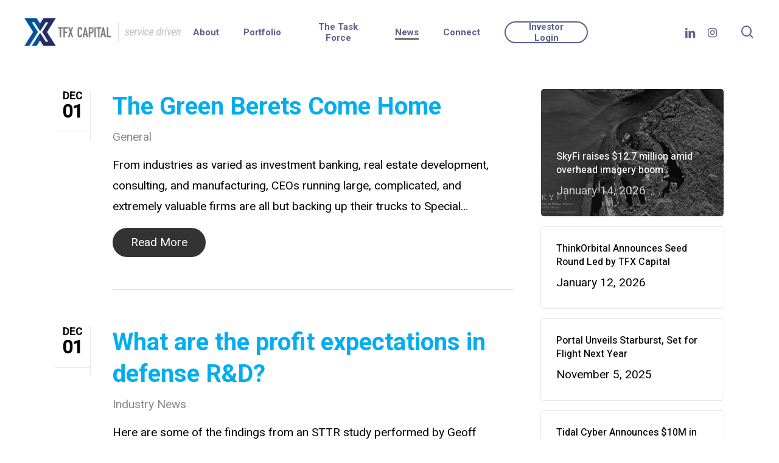

--- FILE ---
content_type: text/html; charset=UTF-8
request_url: https://tfxcap.com/news/page/7/
body_size: 15822
content:
<!doctype html>
<html lang="en-US" class="no-js">
<head>
	<meta charset="UTF-8">
	<meta name="viewport" content="width=device-width, initial-scale=1, maximum-scale=1, user-scalable=0" /><title>News | TFX Capital</title>
<meta name='robots' content='max-image-preview:large' />
<link rel='dns-prefetch' href='//www.googletagmanager.com' />
<link rel='dns-prefetch' href='//fonts.googleapis.com' />
<link rel='dns-prefetch' href='//fonts.gstatic.com' />
<link rel='dns-prefetch' href='//ajax.googleapis.com' />
<link rel='dns-prefetch' href='//apis.google.com' />
<link rel='dns-prefetch' href='//google-analytics.com' />
<link rel='dns-prefetch' href='//www.google-analytics.com' />
<link rel='dns-prefetch' href='//ssl.google-analytics.com' />
<link rel='dns-prefetch' href='//youtube.com' />
<link rel='dns-prefetch' href='//s.gravatar.com' />
<link href='//cdn.google.com' rel='preconnect' />
<link href='//fonts.gstatic.com' rel='preconnect' />
<link href='//cdn.aliyuncs.com' rel='preconnect' />
<link href='//apis.google.com' rel='preconnect' />
<link href='http://fonts.googleapis.com' rel='preconnect' />
<link rel="alternate" type="application/rss+xml" title="TFX Capital &raquo; Feed" href="https://tfxcap.com/feed/" />
		<style>
			.lazyload,
			.lazyloading {
				max-width: 100%;
			}
		</style>
		<style id='wp-img-auto-sizes-contain-inline-css' type='text/css'>
img:is([sizes=auto i],[sizes^="auto," i]){contain-intrinsic-size:3000px 1500px}
/*# sourceURL=wp-img-auto-sizes-contain-inline-css */
</style>
<link rel='stylesheet' id='wphb-1-css' href='https://tfxcap.com/wp-content/uploads/hummingbird-assets/114e51cfb741c390e57f13e6d5e9d056.css' type='text/css' media='all' />
<style id='wphb-1-inline-css' type='text/css'>

  .sharing-default-minimal .nectar-love.loved,
  body .nectar-social[data-color-override="override"].fixed > a:before, 
  body .nectar-social[data-color-override="override"].fixed .nectar-social-inner a,
  .sharing-default-minimal .nectar-social[data-color-override="override"] .nectar-social-inner a:hover,
  .nectar-social.vertical[data-color-override="override"] .nectar-social-inner a:hover {
    background-color: #00aeef;
  }
  .nectar-social.hover .nectar-love.loved,
  .nectar-social.hover > .nectar-love-button a:hover,
  .nectar-social[data-color-override="override"].hover > div a:hover,
  #single-below-header .nectar-social[data-color-override="override"].hover > div a:hover,
  .nectar-social[data-color-override="override"].hover .share-btn:hover,
  .sharing-default-minimal .nectar-social[data-color-override="override"] .nectar-social-inner a {
    border-color: #00aeef;
  }
  #single-below-header .nectar-social.hover .nectar-love.loved i,
  #single-below-header .nectar-social.hover[data-color-override="override"] a:hover,
  #single-below-header .nectar-social.hover[data-color-override="override"] a:hover i,
  #single-below-header .nectar-social.hover .nectar-love-button a:hover i,
  .nectar-love:hover i,
  .hover .nectar-love:hover .total_loves,
  .nectar-love.loved i,
  .nectar-social.hover .nectar-love.loved .total_loves,
  .nectar-social.hover .share-btn:hover, 
  .nectar-social[data-color-override="override"].hover .nectar-social-inner a:hover,
  .nectar-social[data-color-override="override"].hover > div:hover span,
  .sharing-default-minimal .nectar-social[data-color-override="override"] .nectar-social-inner a:not(:hover) i,
  .sharing-default-minimal .nectar-social[data-color-override="override"] .nectar-social-inner a:not(:hover) {
    color: #00aeef;
  }
/*# sourceURL=wphb-1-inline-css */
</style>
<link rel="preload" as="style" href="https://fonts.googleapis.com/css?family=Open+Sans%3A300%2C400%2C600%2C700&#038;subset=latin%2Clatin-ext" /><link rel='stylesheet' id='nectar_default_font_open_sans-css' href='https://fonts.googleapis.com/css?family=Open+Sans%3A300%2C400%2C600%2C700&#038;subset=latin%2Clatin-ext' type='text/css' media='print' onload='this.media=&#34;all&#34;' />
<link rel='stylesheet' id='wphb-2-css' href='https://tfxcap.com/wp-content/uploads/hummingbird-assets/131609f9bf6b00d8dde8d19c706564d1.css' type='text/css' media='all' />
<style id='wphb-2-inline-css' type='text/css'>
body[data-bg-header="true"].category .container-wrap,body[data-bg-header="true"].author .container-wrap,body[data-bg-header="true"].date .container-wrap,body[data-bg-header="true"].blog .container-wrap{padding-top:var(--container-padding)!important}.archive.author .row .col.section-title span,.archive.category .row .col.section-title span,.archive.tag .row .col.section-title span,.archive.date .row .col.section-title span{padding-left:0}body.author #page-header-wrap #page-header-bg,body.category #page-header-wrap #page-header-bg,body.tag #page-header-wrap #page-header-bg,body.date #page-header-wrap #page-header-bg{height:auto;padding-top:8%;padding-bottom:8%;}.archive #page-header-wrap{height:auto;}.archive.category .row .col.section-title p,.archive.tag .row .col.section-title p{margin-top:10px;}body[data-bg-header="true"].archive .container-wrap.meta_overlaid_blog,body[data-bg-header="true"].category .container-wrap.meta_overlaid_blog,body[data-bg-header="true"].author .container-wrap.meta_overlaid_blog,body[data-bg-header="true"].date .container-wrap.meta_overlaid_blog{padding-top:0!important;}#page-header-bg[data-alignment="center"] .span_6 p{margin:0 auto;}body.archive #page-header-bg:not(.fullscreen-header) .span_6{position:relative;-webkit-transform:none;transform:none;top:0;}.blog-archive-header .nectar-author-gravatar img{width:125px;border-radius:100px;}.blog-archive-header .container .span_12 p{font-size:min(max(calc(1.3vw),16px),20px);line-height:1.5;margin-top:.5em;}body .page-header-no-bg.color-bg{padding:5% 0;}@media only screen and (max-width:999px){body .page-header-no-bg.color-bg{padding:7% 0;}}@media only screen and (max-width:690px){body .page-header-no-bg.color-bg{padding:9% 0;}.blog-archive-header .nectar-author-gravatar img{width:75px;}}.blog-archive-header.color-bg .col.section-title{border-bottom:0;padding:0;}.blog-archive-header.color-bg *{color:inherit!important;}.nectar-archive-tax-count{position:relative;padding:.5em;transform:translateX(0.25em) translateY(-0.75em);font-size:clamp(14px,0.3em,20px);display:inline-block;vertical-align:super;}.nectar-archive-tax-count:before{content:"";display:block;padding-bottom:100%;width:100%;position:absolute;top:50%;left:50%;transform:translate(-50%,-50%);border-radius:100px;background-color:currentColor;opacity:0.1;}@media only screen and (min-width:1000px){body #ajax-content-wrap.no-scroll{min-height:calc(100vh - 105px);height:calc(100vh - 105px)!important;}}@media only screen and (min-width:1000px){#page-header-wrap.fullscreen-header,#page-header-wrap.fullscreen-header #page-header-bg,html:not(.nectar-box-roll-loaded) .nectar-box-roll > #page-header-bg.fullscreen-header,.nectar_fullscreen_zoom_recent_projects,#nectar_fullscreen_rows:not(.afterLoaded) > div{height:calc(100vh - 104px);}.wpb_row.vc_row-o-full-height.top-level,.wpb_row.vc_row-o-full-height.top-level > .col.span_12{min-height:calc(100vh - 104px);}html:not(.nectar-box-roll-loaded) .nectar-box-roll > #page-header-bg.fullscreen-header{top:105px;}.nectar-slider-wrap[data-fullscreen="true"]:not(.loaded),.nectar-slider-wrap[data-fullscreen="true"]:not(.loaded) .swiper-container{height:calc(100vh - 103px)!important;}.admin-bar .nectar-slider-wrap[data-fullscreen="true"]:not(.loaded),.admin-bar .nectar-slider-wrap[data-fullscreen="true"]:not(.loaded) .swiper-container{height:calc(100vh - 103px - 32px)!important;}}.admin-bar[class*="page-template-template-no-header"] .wpb_row.vc_row-o-full-height.top-level,.admin-bar[class*="page-template-template-no-header"] .wpb_row.vc_row-o-full-height.top-level > .col.span_12{min-height:calc(100vh - 32px);}body[class*="page-template-template-no-header"] .wpb_row.vc_row-o-full-height.top-level,body[class*="page-template-template-no-header"] .wpb_row.vc_row-o-full-height.top-level > .col.span_12{min-height:100vh;}@media only screen and (max-width:999px){.using-mobile-browser #nectar_fullscreen_rows:not(.afterLoaded):not([data-mobile-disable="on"]) > div{height:calc(100vh - 110px);}.using-mobile-browser .wpb_row.vc_row-o-full-height.top-level,.using-mobile-browser .wpb_row.vc_row-o-full-height.top-level > .col.span_12,[data-permanent-transparent="1"].using-mobile-browser .wpb_row.vc_row-o-full-height.top-level,[data-permanent-transparent="1"].using-mobile-browser .wpb_row.vc_row-o-full-height.top-level > .col.span_12{min-height:calc(100vh - 110px);}html:not(.nectar-box-roll-loaded) .nectar-box-roll > #page-header-bg.fullscreen-header,.nectar_fullscreen_zoom_recent_projects,.nectar-slider-wrap[data-fullscreen="true"]:not(.loaded),.nectar-slider-wrap[data-fullscreen="true"]:not(.loaded) .swiper-container,#nectar_fullscreen_rows:not(.afterLoaded):not([data-mobile-disable="on"]) > div{height:calc(100vh - 57px);}.wpb_row.vc_row-o-full-height.top-level,.wpb_row.vc_row-o-full-height.top-level > .col.span_12{min-height:calc(100vh - 57px);}body[data-transparent-header="false"] #ajax-content-wrap.no-scroll{min-height:calc(100vh - 57px);height:calc(100vh - 57px);}}.screen-reader-text,.nectar-skip-to-content:not(:focus){border:0;clip:rect(1px,1px,1px,1px);clip-path:inset(50%);height:1px;margin:-1px;overflow:hidden;padding:0;position:absolute!important;width:1px;word-wrap:normal!important;}.row .col img:not([srcset]){width:auto;}.row .col img.img-with-animation.nectar-lazy:not([srcset]){width:100%;}
ul.founder_info {
    margin: 0;
    display: flex;
    column-count: 2;
    flex-wrap: wrap;
}
.nectar-fancy-ul ul li .icon-default-style[class^=icon-] {
    font-size: 27px;
    height: 27px;
    line-height: 27px;
}
ul.founder_info li {
    width: 50%;
    display: block;
    margin: 20px 0;
}
ul.founder_info li p {
    padding: 0;
    margin: 5px 5px;
}
.portfolio-section .portfolio-items .biography:nth-child(-n+12) {
    order: 7 !important;
}
.portfolio-section .portfolio-items .biography:nth-child(n+13) {
    order: 13 !important;
}

.portfolio-section .portfolio-items {
    display: -webkit-box;
    display: -ms-flexbox;
    display: flex;
    -ms-flex-wrap: wrap;
    flex-wrap: wrap;
    margin: 0 -9px;
}

.group.mt-100 {
    margin-top: 100px;
}
section.mb-105 {
    margin-bottom: 105px;
}


.portfolio-section .portfolio-items .portfolio-item-container {
    width: 16.66%;
    padding: 10px 9px;
}
.portfolio-section .portfolio-items .portfolio-item-container .portfolio-item {
    position: relative;
    border: 1px solid #e7ebf0;
    -webkit-box-shadow: 2px 2px 8px 0 #e7ebf0;
    box-shadow: 2px 2px 8px 0 #e7ebf0;
    cursor: pointer;
    -webkit-transition: -webkit-box-shadow .3s;
    transition: -webkit-box-shadow .3s;
    transition: box-shadow .3s;
    transition: box-shadow .3s, -webkit-box-shadow .3s;
}
.biography {
    display: none;
    position: relative;
    width: 100%;
    padding: 0;
    margin: 40px 9px;
    background-color: #fff;
    line-height: 1.5;
}
.biography .close-biography {
    position: absolute;
    top: 20px;
    right: 20px;
    z-index: 1;
    width: 50px;
    height: 50px;
    cursor: pointer;
    border-radius: 50%;
    background-color: rgb(112 112 112 / 40%);
    border: 0;
}
.biography .biography-content {
    display: -webkit-box;
    display: -ms-flexbox;
    display: flex;
    -ms-flex-wrap: wrap;
    flex-wrap: wrap;
    font-weight: 400;color:#999999;
}
.biography .left-side {
    position: relative;
    -webkit-box-flex: 0;
    -ms-flex: 0 0 50%;
    flex: 0 0 50%;
    padding: 50px 50px 30px 77px;
    background-color: #f4f4f4;
    color: #999999;
}
.biography .right-side {
    display: -webkit-box;
    display: -ms-flexbox;
    display: flex;
    -webkit-box-orient: vertical;
    -webkit-box-direction: normal;
    -ms-flex-direction: column;
    flex-direction: column;
    -webkit-box-pack: center;
    -ms-flex-pack: center;
    justify-content: center;
    -webkit-box-align: start;
    -ms-flex-align: start;
    align-items: flex-start;
    position: relative;
    -webkit-box-flex: 0;
    -ms-flex: 0 0 50%;
    flex: 0 0 50%;
    padding: 60px 50px 60px 80px;
    background-color: #f4f4f4;
}
.biography .left-side .info-item {
    position: relative;
    margin-bottom: 40px;
}
.biography .left-side .info-title {
    position: relative;
    font-weight: 700;
    color: #000000;
    font-size: 20px;
}
.biography .right-side .text-cover {
    position: relative;
}
.portfolio-section .portfolio-items .portfolio-item-container .portfolio-item:after {
    content: "";
    position: absolute;
    top: 50%;
    left: 50%;
    -webkit-transform: translate(-50%, -50%);
    transform: translate(-50%, -50%);
    width: calc(100% - 3px);
    height: calc(100% - 3px);
    border: 2px solid #ed9f50;
    opacity: 0;
    -webkit-transition: opacity .3s;
    transition: opacity .3s;
}
.portfolio-section .portfolio-items .portfolio-item-container .portfolio-item .logo-container {
    position: relative;
    width: 100%;
    padding-top: 100%;
}
.portfolio-section .portfolio-items .portfolio-item-container .portfolio-item .logo-container .logo {
    position: absolute;
    top: 50%;
    left: 50%;
    -webkit-transform: translate(-50%, -50%);
    transform: translate(-50%, -50%);
    display: block;
    max-width: 84%;
    max-height: 37%;
    width: 100%;
    height: auto;
}
.portfolio-section .portfolio-items .portfolio-item-container .portfolio-item:hover {
    -webkit-box-shadow: none;
    box-shadow: none;
}
.biography .right-side:after {
    content: '';
    height: calc(100% - 90px);
    width: 1px;
    position: absolute;
    background: #707070;
    left: -1px;
    opacity: 0.6;
}
.right-side h4 {
    font-size: 35px;
    margin-bottom: 25px;
}
.right-side p {
    color: #999999;
    font-size: 20px;
}
.portfolio-items * {
    font-family: 'Open Sans';
}
.biography .close-biography::before, .biography .close-biography::after {
    content: "";
    position: absolute;
    height: 1px;
    width: 20px;
    top: 0;
    left: 0;
    right: 0;
    bottom: 0;
    margin: auto;
    background-color: #fff;
    -webkit-transition: -webkit-transform .5s ease;
    transition: -webkit-transform .5s ease;
    transition: transform .5s ease;
    transition: transform .5s ease, -webkit-transform .5s ease;
}
.biography .close-biography:hover::before {
    -webkit-transform: rotate(-45deg);
    transform: rotate(-45deg);
}
.biography .close-biography::before {
    -webkit-transform: rotate(45deg);
    transform: rotate(45deg);
}
.biography .close-biography::after {
    -webkit-transform: rotate(-45deg);
    transform: rotate(-45deg);
}
.biography .close-biography:hover::after {
    -webkit-transform: rotate(45deg);
    transform: rotate(45deg);
}
.biography .close-biography:hover {
    background: #707070;
}
.right-side a.button {
    position: relative;
    display: inline-block;
    min-width: 222px;
    height: 53px;
    line-height: 53px;
    padding: 0 40px;
    border-radius: 30px;
    cursor: pointer;
    border: none;
    font-size: 20px;
    text-align: center;
    color: #fff;
    background-color: #00aeef;
    overflow: hidden;
    -webkit-transition: color .4s;
    transition: color .4s;
    margin-top: 5px;
    text-transform: capitalize;
}
.right-side a.button:hover {
    background: #00549b;
}
.portfolio-section .portfolio-items .portfolio-item-container .portfolio-item:hover, 
.portfolio-section .portfolio-items .portfolio-item-container .portfolio-item:active,
.portfolio-section .portfolio-items .portfolio-item-container .portfolio-item:focus {

    border-color: #00aeef;
}
ul.founder_info .image-holder {
    position: relative;
}

ul.founder_info .image-holder img.military_branch {
    position: absolute;
    left: 12px;
    bottom: 18px;
    max-width: 64px;
}

@media (max-width: 1024px) {
.page-template-new-portfolio .container.main-content {
    width: 90vw !important;
    max-width: 90vw !important;
}
ul.founder_info .image-holder img.military_branch {
    max-width: 6vw;
}
.biography .left-side, .biography .right-side {
    padding: 40px;
}
.portfolio-section .portfolio-items .portfolio-item-container {
    width: 25%;
}
.portfolio-section .portfolio-items .biography:nth-child(-n+8) {
    order: 5 !important;
}
.portfolio-section .portfolio-items .biography:nth-child(n+9):nth-child(-n+17) {
    order: 9 !important;
}
.portfolio-section .portfolio-items .biography:nth-child(n+18):nth-child(-n+26) {
    order: 13 !important;
}
}
@media (max-width: 768px){
.portfolio-section .portfolio-items .portfolio-item-container {
    width: 33.33%;
}
ul.founder_info .image-holder img.military_branch {
    max-width: 10vw;
}
.portfolio-section .portfolio-items .biography:nth-child(-n+6) {
    order: 4 !important;
}
.portfolio-section .portfolio-items .biography:nth-child(n+7):nth-child(-n+13) {
    order: 7 !important;
}
.portfolio-section .portfolio-items .biography:nth-child(n+14):nth-child(-n+19) {
    order: 10 !important;
}
.portfolio-section .portfolio-items .biography:nth-child(n+20):nth-child(-n+25) {
    order: 13 !important;
}
.biography .left-side, .biography .right-side {
    padding: 40px;
    width: 100% !important;
    -ms-flex: 0 0 100%;
    flex: 0 0 100%;
}
.biography .right-side:after {
    display: none;
}
.biography .left-side {
    border-bottom: 1px solid #707070;
    padding-bottom: 0;
}
}
@media (max-width: 500px){
.portfolio-section .portfolio-items .portfolio-item-container {
    width: 50%;
}
ul.founder_info .image-holder img.military_branch {
    max-width: 10vw;
}
.portfolio-section .portfolio-items .biography:nth-child(-n+4) {
    order: 3 !important;
}
.portfolio-section .portfolio-items .biography:nth-child(n+5):nth-child(-n+8) {
    order: 5 !important;
}
.portfolio-section .portfolio-items .biography:nth-child(n+9):nth-child(-n+13) {
    order: 7 !important;
}
.portfolio-section .portfolio-items .biography:nth-child(n+14):nth-child(-n+17) {
    order: 9 !important;
}
.portfolio-section .portfolio-items .biography:nth-child(n+18):nth-child(-n+21) {
    order: 11 !important;
}
.portfolio-section .portfolio-items .biography:nth-child(n+22):nth-child(-n+25) {
    order: 13 !important;
}
ul.founder_info p {    font-size: 14px !important;}
.biography .left-side .info-title {    font-size: 18px;}
    
}
/*# sourceURL=wphb-2-inline-css */
</style>
<link rel="preload" as="style" href="https://fonts.googleapis.com/css?family=Roboto%3A700%7CHeebo%3A400%2C500%7COpen+Sans%3A500italic&#038;subset=latin&#038;ver=6.9" /><link rel='stylesheet' id='redux-google-fonts-salient_redux-css' href='https://fonts.googleapis.com/css?family=Roboto%3A700%7CHeebo%3A400%2C500%7COpen+Sans%3A500italic&#038;subset=latin&#038;ver=6.9' type='text/css' media='print' onload='this.media=&#34;all&#34;' />
<script type="text/javascript" src="https://tfxcap.com/wp-includes/js/jquery/jquery.min.js?ver=3.7.1" id="jquery-core-js"></script>
<script></script><link rel="https://api.w.org/" href="https://tfxcap.com/wp-json/" /><link rel="EditURI" type="application/rsd+xml" title="RSD" href="https://tfxcap.com/xmlrpc.php?rsd" />
<meta name="generator" content="Site Kit by Google 1.170.0" />		<script>
			document.documentElement.className = document.documentElement.className.replace('no-js', 'js');
		</script>
				<style>
			.no-js img.lazyload {
				display: none;
			}

			figure.wp-block-image img.lazyloading {
				min-width: 150px;
			}

			.lazyload,
			.lazyloading {
				--smush-placeholder-width: 100px;
				--smush-placeholder-aspect-ratio: 1/1;
				width: var(--smush-image-width, var(--smush-placeholder-width)) !important;
				aspect-ratio: var(--smush-image-aspect-ratio, var(--smush-placeholder-aspect-ratio)) !important;
			}

						.lazyload, .lazyloading {
				opacity: 0;
			}

			.lazyloaded {
				opacity: 1;
				transition: opacity 400ms;
				transition-delay: 0ms;
			}

					</style>
			<!--INSERT YOUR SHARPSPRING TRACKING SCRIPT HERE-->
	<script type="text/javascript">
			var _ss = _ss || [];
		_ss.push(['_setDomain', 'https://koi-3QYIR1J6AC.marketingautomation.services/net']);
		_ss.push(['_setAccount', 'KOI-4M7I0ZH6X4']);
		_ss.push(['_trackPageView']);
		window._pa = window._pa || {};
		// _pa.orderId = "myOrderId"; // OPTIONAL: attach unique conversion identifier to conversions
		// _pa.revenue = "19.99"; // OPTIONAL: attach dynamic purchase values to conversions
		// _pa.productId = "myProductId"; // OPTIONAL: Include product ID for use with dynamic ads
	(function() {
		var ss = document.createElement('script');
		ss.type = 'text/javascript'; ss.async = true;
		ss.src = ('https:' == document.location.protocol ? 'https://' : 'http://') + 'koi-3QYIR1J6AC.marketingautomation.services/client/ss.js?ver=2.4.0';
		var scr = document.getElementsByTagName('script')[0];
		scr.parentNode.insertBefore(ss, scr);
	})();
	</script>
<script type="text/javascript"> var root = document.getElementsByTagName( "html" )[0]; root.setAttribute( "class", "js" ); </script><!-- Global site tag (gtag.js) - Google Analytics -->
<!--<script async src="https://www.googletagmanager.com/gtag/js?id=G-RX6SLTLNP6"></script>
<script>
  window.dataLayer = window.dataLayer || [];
  function gtag(){dataLayer.push(arguments);}
  gtag('js', new Date());

  gtag('config', 'G-RX6SLTLNP6');
</script>-->

<!-- Google Tag Manager -->
<script>(function(w,d,s,l,i){w[l]=w[l]||[];w[l].push({'gtm.start':
new Date().getTime(),event:'gtm.js'});var f=d.getElementsByTagName(s)[0],
j=d.createElement(s),dl=l!='dataLayer'?'&l='+l:'';j.async=true;j.src=
'https://www.googletagmanager.com/gtm.js?id='+i+dl;f.parentNode.insertBefore(j,f);
})(window,document,'script','dataLayer','GTM-5PHQLQ6');</script>
<!-- End Google Tag Manager -->					<!-- Google Analytics tracking code output by Beehive Analytics Pro -->
						<script async src="https://www.googletagmanager.com/gtag/js?id=G-SX2JJ7FF3F&l=beehiveDataLayer"></script>
		<script>
						window.beehiveDataLayer = window.beehiveDataLayer || [];
			function beehive_ga() {beehiveDataLayer.push(arguments);}
			beehive_ga('js', new Date())
						beehive_ga('config', 'G-SX2JJ7FF3F', {
				'anonymize_ip': false,
				'allow_google_signals': false,
			})
					</script>
		<!-- SEO meta tags powered by SmartCrawl https://wpmudev.com/project/smartcrawl-wordpress-seo/ -->
<link rel="canonical" href="https://tfxcap.com/news/page/7/" />
<script type="application/ld+json">{"@context":"https:\/\/schema.org","@graph":[{"@type":"Organization","@id":"https:\/\/tfxcap.com\/#schema-publishing-organization","url":"https:\/\/tfxcap.com","name":"TFX Capital"},{"@type":"WebSite","@id":"https:\/\/tfxcap.com\/#schema-website","url":"https:\/\/tfxcap.com","name":"TFX Capital","encoding":"UTF-8","potentialAction":{"@type":"SearchAction","target":"https:\/\/tfxcap.com\/search\/{search_term_string}\/","query-input":"required name=search_term_string"}},{"@type":"CollectionPage","@id":"https:\/\/tfxcap.com\/news\/#schema-webpage","isPartOf":{"@id":"https:\/\/tfxcap.com\/#schema-website"},"publisher":{"@id":"https:\/\/tfxcap.com\/#schema-publishing-organization"},"url":"https:\/\/tfxcap.com\/news\/","mainEntity":{"@type":"ItemList","itemListElement":[{"@type":"ListItem","position":"1","url":"https:\/\/tfxcap.com\/the-green-berets-come-home\/"},{"@type":"ListItem","position":"2","url":"https:\/\/tfxcap.com\/what-are-the-profit-expectations-in-defense-rd\/"},{"@type":"ListItem","position":"3","url":"https:\/\/tfxcap.com\/veteran-led-startups-pitched-for-shot-at-50000-prize-at-6th-annual-veteran-startup-showcase\/"},{"@type":"ListItem","position":"4","url":"https:\/\/tfxcap.com\/winners-announced-for-tfx-capitals-6th-annual-veteran-startup-showcase\/"},{"@type":"ListItem","position":"5","url":"https:\/\/tfxcap.com\/tidal-cyber-closes-4m-funding-round-to-continue-making-threat-informed-defense-achievable\/"},{"@type":"ListItem","position":"6","url":"https:\/\/tfxcap.com\/goodunited-ranked-no-460-in-inc-5000-list\/"},{"@type":"ListItem","position":"7","url":"https:\/\/tfxcap.com\/venture-capitol-podcast-american-national-security-and-the-role-of-the-startup-ecosystem\/"},{"@type":"ListItem","position":"8","url":"https:\/\/tfxcap.com\/military-to-main-street-serving-veteran-entrepreneurship\/"},{"@type":"ListItem","position":"9","url":"https:\/\/tfxcap.com\/veterans-face-challenges-in-vc-jp-morgan-wants-to-chat-that\/"},{"@type":"ListItem","position":"10","url":"https:\/\/tfxcap.com\/access-to-money-is-still-the-top-challenge-for-veteran-founders\/"}]}},{"@type":"BreadcrumbList","@id":"https:\/\/tfxcap.com\/news\/page\/7?paged=7&pagename=news\/#breadcrumb","itemListElement":[{"@type":"ListItem","position":1,"name":"Home","item":"https:\/\/tfxcap.com"},{"@type":"ListItem","position":2,"name":"The Green Berets Come Home"}]}]}</script>
<meta property="og:type" content="website" />
<meta property="og:url" content="https://tfxcap.com/news/page/7/" />
<meta property="og:title" content="News | TFX Capital" />
<meta property="og:image" content="https://tfxcap.com/wp-content/uploads/2022/02/tfxshare.jpg" />
<meta property="og:image:width" content="1200" />
<meta property="og:image:height" content="630" />
<meta property="article:published_time" content="2022-01-21T00:35:31" />
<meta property="article:author" content="TFX Capital" />
<!-- /SEO -->
<style type="text/css" id="branda-admin-bar-logo">
body #wpadminbar #wp-admin-bar-wp-logo > .ab-item {
	background-image: url(https://tfxcap.com/wp-content/uploads/2023/05/logo-edge-transparent-full.png);
	background-repeat: no-repeat;
	background-position: 50%;
	background-size: 80%;
}
body #wpadminbar #wp-admin-bar-wp-logo > .ab-item .ab-icon:before {
	content: " ";
}
</style>
<meta name="generator" content="Powered by WPBakery Page Builder - drag and drop page builder for WordPress."/>

<!-- Google Tag Manager snippet added by Site Kit -->
<script type="text/javascript">
/* <![CDATA[ */

			( function( w, d, s, l, i ) {
				w[l] = w[l] || [];
				w[l].push( {'gtm.start': new Date().getTime(), event: 'gtm.js'} );
				var f = d.getElementsByTagName( s )[0],
					j = d.createElement( s ), dl = l != 'dataLayer' ? '&l=' + l : '';
				j.async = true;
				j.src = 'https://www.googletagmanager.com/gtm.js?id=' + i + dl;
				f.parentNode.insertBefore( j, f );
			} )( window, document, 'script', 'dataLayer', 'GTM-5PHQLQ6' );
			
/* ]]> */
</script>

<!-- End Google Tag Manager snippet added by Site Kit -->
<link rel="icon" href="https://tfxcap.com/wp-content/uploads/2022/01/tfx-favicon.png" sizes="32x32" />
<link rel="icon" href="https://tfxcap.com/wp-content/uploads/2022/01/tfx-favicon.png" sizes="192x192" />
<link rel="apple-touch-icon" href="https://tfxcap.com/wp-content/uploads/2022/01/tfx-favicon.png" />
<meta name="msapplication-TileImage" content="https://tfxcap.com/wp-content/uploads/2022/01/tfx-favicon.png" />
		<style type="text/css" id="wp-custom-css">
			body .gform_wrapper .top_label .gfield_label {
	margin-top: 10px;
}

body .gform_wrapper .top_label .gfield_label {
	text-transform: none!important;
}

blockquote p {
	padding-bottom: 0px;
	margin-bottom: 1REM;
}
		</style>
		<noscript><style> .wpb_animate_when_almost_visible { opacity: 1; }</style></noscript><link rel='stylesheet' id='wphb-3-css' href='https://tfxcap.com/wp-content/uploads/hummingbird-assets/5c4d8da665071fc8e86ff8d2d764a6a8.css' type='text/css' media='all' />
</head><body class="blog paged paged-7 wp-theme-salient wp-child-theme-salient-child material wpb-js-composer js-comp-ver-7.8 vc_responsive" data-footer-reveal="1" data-footer-reveal-shadow="none" data-header-format="centered-menu" data-body-border="off" data-boxed-style="" data-header-breakpoint="1250" data-dropdown-style="minimal" data-cae="easeOutQuart" data-cad="1700" data-megamenu-width="full-width" data-aie="fade-in" data-ls="fancybox" data-apte="standard" data-hhun="0" data-fancy-form-rcs="1" data-form-style="default" data-form-submit="regular" data-is="minimal" data-button-style="rounded" data-user-account-button="false" data-flex-cols="true" data-col-gap="40px" data-header-inherit-rc="false" data-header-search="true" data-animated-anchors="true" data-ajax-transitions="false" data-full-width-header="true" data-slide-out-widget-area="true" data-slide-out-widget-area-style="slide-out-from-right" data-user-set-ocm="off" data-loading-animation="none" data-bg-header="false" data-responsive="1" data-ext-responsive="true" data-ext-padding="90" data-header-resize="0" data-header-color="custom" data-transparent-header="false" data-cart="false" data-remove-m-parallax="" data-remove-m-video-bgs="" data-m-animate="1" data-force-header-trans-color="light" data-smooth-scrolling="0" data-permanent-transparent="false" >
	
	<script type="text/javascript">
	 (function(window, document) {

		 if(navigator.userAgent.match(/(Android|iPod|iPhone|iPad|BlackBerry|IEMobile|Opera Mini)/)) {
			 document.body.className += " using-mobile-browser mobile ";
		 }
		 if(navigator.userAgent.match(/Mac/) && navigator.maxTouchPoints && navigator.maxTouchPoints > 2) {
			document.body.className += " using-ios-device ";
		}

		 if( !("ontouchstart" in window) ) {

			 var body = document.querySelector("body");
			 var winW = window.innerWidth;
			 var bodyW = body.clientWidth;

			 if (winW > bodyW + 4) {
				 body.setAttribute("style", "--scroll-bar-w: " + (winW - bodyW - 4) + "px");
			 } else {
				 body.setAttribute("style", "--scroll-bar-w: 0px");
			 }
		 }

	 })(window, document);
   </script>		<!-- Google Tag Manager (noscript) snippet added by Site Kit -->
		<noscript>
			<iframe src="https://www.googletagmanager.com/ns.html?id=GTM-5PHQLQ6" height="0" width="0" style="display:none;visibility:hidden" loading="lazy"></iframe>
		</noscript>
		<!-- End Google Tag Manager (noscript) snippet added by Site Kit -->
		<!-- Google Tag Manager (noscript) -->
<noscript><iframe src="https://www.googletagmanager.com/ns.html?id=GTM-5PHQLQ6"
height="0" width="0" style="display:none;visibility:hidden" loading="lazy"></iframe></noscript>
<!-- End Google Tag Manager (noscript) --><a href="#ajax-content-wrap" class="nectar-skip-to-content">Skip to main content</a><div class="ocm-effect-wrap"><div class="ocm-effect-wrap-inner">	
	<div id="header-space"  data-header-mobile-fixed='1'></div> 
	
		<div id="header-outer" data-has-menu="true" data-has-buttons="yes" data-header-button_style="shadow_hover_scale" data-using-pr-menu="false" data-mobile-fixed="1" data-ptnm="false" data-lhe="animated_underline" data-user-set-bg="#ffffff" data-format="centered-menu" data-permanent-transparent="false" data-megamenu-rt="0" data-remove-fixed="0" data-header-resize="0" data-cart="false" data-transparency-option="0" data-box-shadow="large" data-shrink-num="25" data-using-secondary="0" data-using-logo="1" data-logo-height="45" data-m-logo-height="34" data-padding="30" data-full-width="true" data-condense="false" >
		
<div id="search-outer" class="nectar">
	<div id="search">
		<div class="container">
			 <div id="search-box">
				 <div class="inner-wrap">
					 <div class="col span_12">
						  <form role="search" action="https://tfxcap.com/" method="GET">
														 <input type="text" name="s"  value="" aria-label="Search" placeholder="Search" />
							 
						<span>Hit enter to search or ESC to close</span>
												</form>
					</div><!--/span_12-->
				</div><!--/inner-wrap-->
			 </div><!--/search-box-->
			 <div id="close"><a href="#"><span class="screen-reader-text">Close Search</span>
				<span class="close-wrap"> <span class="close-line close-line1"></span> <span class="close-line close-line2"></span> </span>				 </a></div>
		 </div><!--/container-->
	</div><!--/search-->
</div><!--/search-outer-->

<header id="top">
	<div class="container">
		<div class="row">
			<div class="col span_3">
								<a id="logo" href="https://tfxcap.com" data-supplied-ml-starting-dark="true" data-supplied-ml-starting="true" data-supplied-ml="false" >
					<img class="stnd skip-lazy default-logo" width="583" height="102" alt="TFX Capital" src="https://tfxcap.com/wp-content/uploads/2022/01/tfx-logo-tagline.png" srcset="https://tfxcap.com/wp-content/uploads/2022/01/tfx-logo-tagline.png 1x, https://tfxcap.com/wp-content/uploads/2022/01/tfx-logo-tagline.png 2x" />				</a>
							</div><!--/span_3-->

			<div class="col span_9 col_last">
									<div class="nectar-mobile-only mobile-header"><div class="inner"></div></div>
									<a class="mobile-search" href="#searchbox"><span class="nectar-icon icon-salient-search" aria-hidden="true"></span><span class="screen-reader-text">search</span></a>
														<div class="slide-out-widget-area-toggle mobile-icon slide-out-from-right" data-custom-color="true" data-icon-animation="simple-transform">
						<div> <a href="#slide-out-widget-area" role="button" aria-label="Navigation Menu" aria-expanded="false" class="closed">
							<span class="screen-reader-text">Menu</span><span aria-hidden="true"> <i class="lines-button x2"> <i class="lines"></i> </i> </span>
						</a></div>
					</div>
				
									<nav aria-label="Main Menu">
													<ul class="sf-menu">
								<li id="menu-item-1017" class="menu-item menu-item-type-post_type menu-item-object-page menu-item-has-children nectar-regular-menu-item menu-item-1017"><a href="https://tfxcap.com/about/entrepreneurs-we-partner-with/" aria-haspopup="true" aria-expanded="false"><span class="menu-title-text">About</span></a>
<ul class="sub-menu">
	<li id="menu-item-1014" class="menu-item menu-item-type-post_type menu-item-object-page nectar-regular-menu-item menu-item-1014"><a href="https://tfxcap.com/about/investment-thesis/"><span class="menu-title-text">Investment Thesis</span></a></li>
	<li id="menu-item-1013" class="menu-item menu-item-type-post_type menu-item-object-page nectar-regular-menu-item menu-item-1013"><a href="https://tfxcap.com/about/investment-team/"><span class="menu-title-text">Investment Team</span></a></li>
	<li id="menu-item-1018" class="menu-item menu-item-type-post_type menu-item-object-page nectar-regular-menu-item menu-item-1018"><a href="https://tfxcap.com/about/entrepreneurs-we-partner-with/"><span class="menu-title-text">The Entrepreneurs We Partner With</span></a></li>
	<li id="menu-item-1016" class="menu-item menu-item-type-post_type menu-item-object-page nectar-regular-menu-item menu-item-1016"><a href="https://tfxcap.com/about/philosophy-values/"><span class="menu-title-text">Philosophy &#038; Values</span></a></li>
	<li id="menu-item-1019" class="menu-item menu-item-type-post_type menu-item-object-page nectar-regular-menu-item menu-item-1019"><a href="https://tfxcap.com/service-first-foundation/"><span class="menu-title-text">Service First Foundation</span></a></li>
</ul>
</li>
<li id="menu-item-1020" class="menu-item menu-item-type-post_type menu-item-object-page menu-item-has-children nectar-regular-menu-item menu-item-1020"><a href="https://tfxcap.com/tfxportfolio/companies/" aria-haspopup="true" aria-expanded="false"><span class="menu-title-text">Portfolio</span></a>
<ul class="sub-menu">
	<li id="menu-item-1021" class="menu-item menu-item-type-post_type menu-item-object-page nectar-regular-menu-item menu-item-1021"><a href="https://tfxcap.com/tfxportfolio/companies/"><span class="menu-title-text">Companies</span></a></li>
	<li id="menu-item-1022" class="menu-item menu-item-type-taxonomy menu-item-object-category nectar-regular-menu-item menu-item-1022"><a href="https://tfxcap.com/category/portfolio-company-news/"><span class="menu-title-text">Latest Portfolio News</span></a></li>
</ul>
</li>
<li id="menu-item-111498" class="menu-item menu-item-type-custom menu-item-object-custom menu-item-has-children nectar-regular-menu-item menu-item-111498"><a href="#" aria-haspopup="true" aria-expanded="false"><span class="menu-title-text">The Task Force</span></a>
<ul class="sub-menu">
	<li id="menu-item-1025" class="menu-item menu-item-type-post_type menu-item-object-page nectar-regular-menu-item menu-item-1025"><a href="https://tfxcap.com/the-tfx-talent-network/"><span class="menu-title-text">The TFX Talent Network</span></a></li>
	<li id="menu-item-1023" class="menu-item menu-item-type-post_type menu-item-object-page nectar-regular-menu-item menu-item-1023"><a href="https://tfxcap.com/tfx-fellows/"><span class="menu-title-text">TFX Fellows</span></a></li>
	<li id="menu-item-111293" class="menu-item menu-item-type-post_type menu-item-object-page nectar-regular-menu-item menu-item-111293"><a href="https://tfxcap.com/tfx-advisors/"><span class="menu-title-text">TFX Advisors</span></a></li>
</ul>
</li>
<li id="menu-item-811" class="menu-item menu-item-type-post_type menu-item-object-page current-menu-item page_item page-item-703 current_page_item current_page_parent menu-item-has-children nectar-regular-menu-item menu-item-811"><a href="https://tfxcap.com/news/" aria-current="page" aria-haspopup="true" aria-expanded="false"><span class="menu-title-text">News</span></a>
<ul class="sub-menu">
	<li id="menu-item-809" class="menu-item menu-item-type-taxonomy menu-item-object-category nectar-regular-menu-item menu-item-809"><a href="https://tfxcap.com/category/portfolio-company-news/"><span class="menu-title-text">Portfolio Company News</span></a></li>
	<li id="menu-item-807" class="menu-item menu-item-type-taxonomy menu-item-object-category nectar-regular-menu-item menu-item-807"><a href="https://tfxcap.com/category/resources/"><span class="menu-title-text">Resources</span></a></li>
	<li id="menu-item-806" class="menu-item menu-item-type-taxonomy menu-item-object-category nectar-regular-menu-item menu-item-806"><a href="https://tfxcap.com/category/tfx-news/"><span class="menu-title-text">TFX News</span></a></li>
	<li id="menu-item-808" class="menu-item menu-item-type-taxonomy menu-item-object-category nectar-regular-menu-item menu-item-808"><a href="https://tfxcap.com/category/our-thoughts/"><span class="menu-title-text">Our Thoughts</span></a></li>
</ul>
</li>
<li id="menu-item-1027" class="menu-item menu-item-type-post_type menu-item-object-page menu-item-has-children nectar-regular-menu-item menu-item-1027"><a href="https://tfxcap.com/contact/" aria-haspopup="true" aria-expanded="false"><span class="menu-title-text">Connect</span></a>
<ul class="sub-menu">
	<li id="menu-item-1204" class="menu-item menu-item-type-post_type menu-item-object-page nectar-regular-menu-item menu-item-1204"><a href="https://tfxcap.com/contact/"><span class="menu-title-text">Contact Us</span></a></li>
	<li id="menu-item-1207" class="menu-item menu-item-type-post_type menu-item-object-page nectar-regular-menu-item menu-item-1207"><a href="https://tfxcap.com/contact/subscribe-for-news/"><span class="menu-title-text">Subscribe for News</span></a></li>
	<li id="menu-item-1205" class="menu-item menu-item-type-custom menu-item-object-custom nectar-regular-menu-item menu-item-1205"><a target="_blank" href="https://www.linkedin.com/company/task-force-x-capital-management/"><span class="menu-title-text">Linkedin</span></a></li>
	<li id="menu-item-1206" class="menu-item menu-item-type-custom menu-item-object-custom nectar-regular-menu-item menu-item-1206"><a target="_blank" href="https://www.instagram.com/taskforcexcap/"><span class="menu-title-text">Instagram</span></a></li>
</ul>
</li>
<li id="menu-item-161" class="menu-item menu-item-type-custom menu-item-object-custom button_bordered menu-item-161"><a target="_blank" href="https://tfxcapital.altareturn.com/"><span class="menu-title-text">Investor Login</span></a></li>
							</ul>
													<ul class="buttons sf-menu" data-user-set-ocm="off">

								<li id="social-in-menu" class="button_social_group"><a target="_blank" rel="noopener" href="https://www.linkedin.com/company/task-force-x-capital-management/"><span class="screen-reader-text">linkedin</span><i class="fa fa-linkedin" aria-hidden="true"></i> </a><a target="_blank" rel="noopener" href="https://www.instagram.com/taskforcexcap/"><span class="screen-reader-text">instagram</span><i class="fa fa-instagram" aria-hidden="true"></i> </a></li><li id="search-btn"><div><a href="#searchbox"><span class="icon-salient-search" aria-hidden="true"></span><span class="screen-reader-text">search</span></a></div> </li>
							</ul>
						
					</nav>

					<div class="logo-spacing" data-using-image="true"><img class="hidden-logo" alt="TFX Capital" width="583" height="102" src="https://tfxcap.com/wp-content/uploads/2022/01/tfx-logo-tagline.png" loading="lazy" /></div>
				</div><!--/span_9-->

				
			</div><!--/row-->
					</div><!--/container-->
	</header>		
	</div>
		<div id="ajax-content-wrap">

<div class="container-wrap">

	<div class="container main-content">

		<div class="row"><div class="post-area col  span_9   " role="main" data-ams="8px" data-remove-post-date="0" data-remove-post-author="1" data-remove-post-comment-number="1" data-remove-post-nectar-love="1"> <div class="posts-container"  data-load-animation="none">
<article id="post-1372" class="post-1372 post type-post status-publish format-standard category-general">  
  
  <div class="inner-wrap animated">
    
    <div class="post-content classic">
      
      
<div class="post-meta" data-love="true">
    <div class="date">
    <span class="month">Dec</span>
    <span class="day">01</span>
      </div>
  
  <div class="nectar-love-wrap">
    <a href="#" class="nectar-love" id="nectar-love-1372" title="Love this"> <i class="icon-salient-heart-2"></i><span class="love-text">Love</span><span class="total_loves"><span class="nectar-love-count">0</span></span></a>  </div>
  
</div><!--post-meta-->      
      <div class="content-inner">
        
                
        <div class="article-content-wrap">
          
          <div class="post-header">
            
            <h2 class="title"><a href="https://tfxcap.com/the-green-berets-come-home/"> The Green Berets Come Home</a></h2>
            
            <span class="meta-author">
              <span>By</span> <a href="https://tfxcap.com/author/tfx-cap-brandon-1/" title="Posts by Brandon Shelton" rel="author">Brandon Shelton</a>            </span> 
            <span class="meta-category"><a href="https://tfxcap.com/category/general/">General</a>            </span>            
          </div><!--/post-header-->
          
          <div class="excerpt">From industries as varied as investment banking, real estate development, consulting, and manufacturing, CEOs running large, complicated, and extremely valuable firms are all but backing up their trucks to Special&hellip;</div><a class="more-link" href="https://tfxcap.com/the-green-berets-come-home/"><span class="continue-reading">Read More</span></a>          
        </div><!--article-content-wrap-->
        
      </div><!--content-inner-->
      
    </div><!--/post-content-->
    
  </div><!--/inner-wrap-->
  
</article>
<article id="post-1371" class="post-1371 post type-post status-publish format-standard category-industry-news">  
  
  <div class="inner-wrap animated">
    
    <div class="post-content classic">
      
      
<div class="post-meta" data-love="true">
    <div class="date">
    <span class="month">Dec</span>
    <span class="day">01</span>
      </div>
  
  <div class="nectar-love-wrap">
    <a href="#" class="nectar-love" id="nectar-love-1371" title="Love this"> <i class="icon-salient-heart-2"></i><span class="love-text">Love</span><span class="total_loves"><span class="nectar-love-count">0</span></span></a>  </div>
  
</div><!--post-meta-->      
      <div class="content-inner">
        
                
        <div class="article-content-wrap">
          
          <div class="post-header">
            
            <h2 class="title"><a href="https://tfxcap.com/what-are-the-profit-expectations-in-defense-rd/"> What are the profit expectations in defense R&#038;D?</a></h2>
            
            <span class="meta-author">
              <span>By</span> <a href="https://tfxcap.com/author/tfx-cap-brandon-1/" title="Posts by Brandon Shelton" rel="author">Brandon Shelton</a>            </span> 
            <span class="meta-category"><a href="https://tfxcap.com/category/industry-news/">Industry News</a>            </span>            
          </div><!--/post-header-->
          
          <div class="excerpt">Here are some of the findings from an STTR study performed by Geoff Orazem at Federal Foundry and Gene Keselman and Kathryn Person at MIT Mission Innovation X, “DARPA’s Research&hellip;</div><a class="more-link" href="https://tfxcap.com/what-are-the-profit-expectations-in-defense-rd/"><span class="continue-reading">Read More</span></a>          
        </div><!--article-content-wrap-->
        
      </div><!--content-inner-->
      
    </div><!--/post-content-->
    
  </div><!--/inner-wrap-->
  
</article>
<article id="post-1295" class="post-1295 post type-post status-publish format-standard category-tfx-news">  
  
  <div class="inner-wrap animated">
    
    <div class="post-content classic">
      
      
<div class="post-meta" data-love="true">
    <div class="date">
    <span class="month">Oct</span>
    <span class="day">05</span>
      </div>
  
  <div class="nectar-love-wrap">
    <a href="#" class="nectar-love" id="nectar-love-1295" title="Love this"> <i class="icon-salient-heart-2"></i><span class="love-text">Love</span><span class="total_loves"><span class="nectar-love-count">0</span></span></a>  </div>
  
</div><!--post-meta-->      
      <div class="content-inner">
        
                
        <div class="article-content-wrap">
          
          <div class="post-header">
            
            <h2 class="title"><a href="https://tfxcap.com/veteran-led-startups-pitched-for-shot-at-50000-prize-at-6th-annual-veteran-startup-showcase/"> Veteran-led startups pitched for shot at $50,000 prize at 6th Annual Veteran Startup Showcase</a></h2>
            
            <span class="meta-author">
              <span>By</span> <a href="https://tfxcap.com/author/tfx-cap-brandon-1/" title="Posts by Brandon Shelton" rel="author">Brandon Shelton</a>            </span> 
            <span class="meta-category"><a href="https://tfxcap.com/category/tfx-news/">TFX News</a>            </span>            
          </div><!--/post-header-->
          
          <div class="excerpt">by Jason Parker — October 5, 2022 &nbsp; CHARLOTTE – Top honors at an annual startup showcase headed by the Charlotte-based early-stage venture firm TFX Capital went to a firm based in Washington, D.C. At&hellip;</div><a class="more-link" href="https://tfxcap.com/veteran-led-startups-pitched-for-shot-at-50000-prize-at-6th-annual-veteran-startup-showcase/"><span class="continue-reading">Read More</span></a>          
        </div><!--article-content-wrap-->
        
      </div><!--content-inner-->
      
    </div><!--/post-content-->
    
  </div><!--/inner-wrap-->
  
</article>
<article id="post-1275" class="post-1275 post type-post status-publish format-standard category-tfx-news">  
  
  <div class="inner-wrap animated">
    
    <div class="post-content classic">
      
      
<div class="post-meta" data-love="true">
    <div class="date">
    <span class="month">Oct</span>
    <span class="day">05</span>
      </div>
  
  <div class="nectar-love-wrap">
    <a href="#" class="nectar-love" id="nectar-love-1275" title="Love this"> <i class="icon-salient-heart-2"></i><span class="love-text">Love</span><span class="total_loves"><span class="nectar-love-count">0</span></span></a>  </div>
  
</div><!--post-meta-->      
      <div class="content-inner">
        
                
        <div class="article-content-wrap">
          
          <div class="post-header">
            
            <h2 class="title"><a href="https://tfxcap.com/winners-announced-for-tfx-capitals-6th-annual-veteran-startup-showcase/"> Winners Announced for TFX Capital’s 6th Annual Veteran Startup Showcase</a></h2>
            
            <span class="meta-author">
              <span>By</span> <a href="https://tfxcap.com/author/client-dev-1/" title="Posts by TFX Capital" rel="author">TFX Capital</a>            </span> 
            <span class="meta-category"><a href="https://tfxcap.com/category/tfx-news/">TFX News</a>            </span>            
          </div><!--/post-header-->
          
          <div class="excerpt">Pyrra from Washington, DC, Wins $50,000 By Demonstrating its Powerful Solution to Make the Internet and World Safer through Actionable Intelligence into Dark Social Media CHARLOTTE, N.C. – October 5,&hellip;</div><a class="more-link" href="https://tfxcap.com/winners-announced-for-tfx-capitals-6th-annual-veteran-startup-showcase/"><span class="continue-reading">Read More</span></a>          
        </div><!--article-content-wrap-->
        
      </div><!--content-inner-->
      
    </div><!--/post-content-->
    
  </div><!--/inner-wrap-->
  
</article>
<article id="post-1285" class="post-1285 post type-post status-publish format-standard category-portfolio-company-news">  
  
  <div class="inner-wrap animated">
    
    <div class="post-content classic">
      
      
<div class="post-meta" data-love="true">
    <div class="date">
    <span class="month">Oct</span>
    <span class="day">05</span>
      </div>
  
  <div class="nectar-love-wrap">
    <a href="#" class="nectar-love" id="nectar-love-1285" title="Love this"> <i class="icon-salient-heart-2"></i><span class="love-text">Love</span><span class="total_loves"><span class="nectar-love-count">0</span></span></a>  </div>
  
</div><!--post-meta-->      
      <div class="content-inner">
        
                
        <div class="article-content-wrap">
          
          <div class="post-header">
            
            <h2 class="title"><a href="https://tfxcap.com/tidal-cyber-closes-4m-funding-round-to-continue-making-threat-informed-defense-achievable/"> Tidal Cyber Closes $4M Funding Round to Continue Making Threat-Informed Defense Achievable</a></h2>
            
            <span class="meta-author">
              <span>By</span> <a href="https://tfxcap.com/author/tfx-cap-brandon-1/" title="Posts by Brandon Shelton" rel="author">Brandon Shelton</a>            </span> 
            <span class="meta-category"><a href="https://tfxcap.com/category/portfolio-company-news/">Portfolio Company News</a>            </span>            
          </div><!--/post-header-->
          
          <div class="excerpt">Washington, D.C. - October 4, 2022 - Tidal Cyber, a leader in threat-informed defense technology, today announced the closing of a $4 million funding round led by Ultratech Capital Partners. The&hellip;</div><a class="more-link" href="https://tfxcap.com/tidal-cyber-closes-4m-funding-round-to-continue-making-threat-informed-defense-achievable/"><span class="continue-reading">Read More</span></a>          
        </div><!--article-content-wrap-->
        
      </div><!--content-inner-->
      
    </div><!--/post-content-->
    
  </div><!--/inner-wrap-->
  
</article>
<article id="post-1268" class=" link post-1268 post type-post status-publish format-link category-portfolio-company-news post_format-post-format-link">  
  
  <div class="inner-wrap animated">
    
    <div class="post-content classic">
      
      
<div class="post-meta" data-love="true">
    <div class="date">
    <span class="month">Aug</span>
    <span class="day">17</span>
      </div>
  
  <div class="nectar-love-wrap">
    <a href="#" class="nectar-love" id="nectar-love-1268" title="Love this"> <i class="icon-salient-heart-2"></i><span class="love-text">Love</span><span class="total_loves"><span class="nectar-love-count">0</span></span></a>  </div>
  
</div><!--post-meta-->      
      <div class="content-inner">
        
        
<div class="link-inner">
  
  <a target="_blank" class="full-post-link" href="https://www.goodunited.io/blog/goodunited-ranked-no-460-in-inc-5000-list"></a>
  
  <div class="n-post-bg"></div>  
  <span class="link-wrap">
    
    <h3 class="title">Inc. ranked GoodUnited among the fastest growing private companies in the United States. Since its inception, this prestigious list remains a hallmark of entrepreneurial success. And us? We’re just getting started.

How GoodUnited ranked: ‍

<strong>No. 460 Overall</strong>
<strong>No. 1 in Charleston</strong>
<strong>No. 2 in South Carolina</strong>
<strong>No. 49 in Software</strong>

&nbsp;

https://www.goodunited.io/blog/goodunited-ranked-no-460-in-inc-5000-list

&nbsp;</h3>
    
    <span class="destination">https://www.goodunited.io/blog/goodunited-ranked-no-460-in-inc-5000-list</span>

  </span>
  
  <span class="icon"></span>
  
</div><!--/link-inner-->
        
      </div><!--content-inner-->
      
    </div><!--/post-content-->
    
  </div><!--/inner-wrap-->
  
</article>
<article id="post-1242" class="post-1242 post type-post status-publish format-standard category-podcasts">  
  
  <div class="inner-wrap animated">
    
    <div class="post-content classic">
      
      
<div class="post-meta" data-love="true">
    <div class="date">
    <span class="month">Jul</span>
    <span class="day">06</span>
      </div>
  
  <div class="nectar-love-wrap">
    <a href="#" class="nectar-love" id="nectar-love-1242" title="Love this"> <i class="icon-salient-heart-2"></i><span class="love-text">Love</span><span class="total_loves"><span class="nectar-love-count">0</span></span></a>  </div>
  
</div><!--post-meta-->      
      <div class="content-inner">
        
                
        <div class="article-content-wrap">
          
          <div class="post-header">
            
            <h2 class="title"><a href="https://tfxcap.com/venture-capitol-podcast-american-national-security-and-the-role-of-the-startup-ecosystem/"> Venture Capitol Podcast: American National Security and the Role of the Startup Ecosystem</a></h2>
            
            <span class="meta-author">
              <span>By</span> <a href="https://tfxcap.com/author/tfxcapitaldev/" title="Posts by TFX Capital" rel="author">TFX Capital</a>            </span> 
            <span class="meta-category"><a href="https://tfxcap.com/category/podcasts/">Podcasts</a>            </span>            
          </div><!--/post-header-->
          
          <div class="excerpt">The United States military has been the archetype for innovation and power around the world. Over the last two decades, faults within the system have become alarming evident. And the&hellip;</div><a class="more-link" href="https://tfxcap.com/venture-capitol-podcast-american-national-security-and-the-role-of-the-startup-ecosystem/"><span class="continue-reading">Read More</span></a>          
        </div><!--article-content-wrap-->
        
      </div><!--content-inner-->
      
    </div><!--/post-content-->
    
  </div><!--/inner-wrap-->
  
</article>
<article id="post-1239" class="post-1239 post type-post status-publish format-standard category-general">  
  
  <div class="inner-wrap animated">
    
    <div class="post-content classic">
      
      
<div class="post-meta" data-love="true">
    <div class="date">
    <span class="month">Jun</span>
    <span class="day">08</span>
      </div>
  
  <div class="nectar-love-wrap">
    <a href="#" class="nectar-love" id="nectar-love-1239" title="Love this"> <i class="icon-salient-heart-2"></i><span class="love-text">Love</span><span class="total_loves"><span class="nectar-love-count">0</span></span></a>  </div>
  
</div><!--post-meta-->      
      <div class="content-inner">
        
                
        <div class="article-content-wrap">
          
          <div class="post-header">
            
            <h2 class="title"><a href="https://tfxcap.com/military-to-main-street-serving-veteran-entrepreneurship/"> Military to Main Street: Serving Veteran Entrepreneurship</a></h2>
            
            <span class="meta-author">
              <span>By</span> <a href="https://tfxcap.com/author/tfx-cap-brandon-1/" title="Posts by Brandon Shelton" rel="author">Brandon Shelton</a>            </span> 
            <span class="meta-category"><a href="https://tfxcap.com/category/general/">General</a>            </span>            
          </div><!--/post-header-->
          
          <div class="excerpt">June 8th, 2022:  First consider that since World War II, veteran-business owners have fueled the economic engine of the nation. According to the U.S. Census Bureau, veteran-business owners number more&hellip;</div><a class="more-link" href="https://tfxcap.com/military-to-main-street-serving-veteran-entrepreneurship/"><span class="continue-reading">Read More</span></a>          
        </div><!--article-content-wrap-->
        
      </div><!--content-inner-->
      
    </div><!--/post-content-->
    
  </div><!--/inner-wrap-->
  
</article>
<article id="post-1238" class="post-1238 post type-post status-publish format-standard category-general">  
  
  <div class="inner-wrap animated">
    
    <div class="post-content classic">
      
      
<div class="post-meta" data-love="true">
    <div class="date">
    <span class="month">Jun</span>
    <span class="day">05</span>
      </div>
  
  <div class="nectar-love-wrap">
    <a href="#" class="nectar-love" id="nectar-love-1238" title="Love this"> <i class="icon-salient-heart-2"></i><span class="love-text">Love</span><span class="total_loves"><span class="nectar-love-count">0</span></span></a>  </div>
  
</div><!--post-meta-->      
      <div class="content-inner">
        
                
        <div class="article-content-wrap">
          
          <div class="post-header">
            
            <h2 class="title"><a href="https://tfxcap.com/veterans-face-challenges-in-vc-jp-morgan-wants-to-chat-that/"> Veterans Face Challenges in VC, JP Morgan Wants to ChangeThat</a></h2>
            
            <span class="meta-author">
              <span>By</span> <a href="https://tfxcap.com/author/tfx-cap-brandon-1/" title="Posts by Brandon Shelton" rel="author">Brandon Shelton</a>            </span> 
            <span class="meta-category"><a href="https://tfxcap.com/category/general/">General</a>            </span>            
          </div><!--/post-header-->
          
          <div class="excerpt">There are 2.5 million veterans that are entrepreneurs, but only about 100 in alternative investments. A proven track record is often the biggest hurdle to the success of managers run&hellip;</div><a class="more-link" href="https://tfxcap.com/veterans-face-challenges-in-vc-jp-morgan-wants-to-chat-that/"><span class="continue-reading">Read More</span></a>          
        </div><!--article-content-wrap-->
        
      </div><!--content-inner-->
      
    </div><!--/post-content-->
    
  </div><!--/inner-wrap-->
  
</article>
<article id="post-1237" class="post-1237 post type-post status-publish format-standard category-industry-news">  
  
  <div class="inner-wrap animated">
    
    <div class="post-content classic">
      
      
<div class="post-meta" data-love="true">
    <div class="date">
    <span class="month">May</span>
    <span class="day">30</span>
      </div>
  
  <div class="nectar-love-wrap">
    <a href="#" class="nectar-love" id="nectar-love-1237" title="Love this"> <i class="icon-salient-heart-2"></i><span class="love-text">Love</span><span class="total_loves"><span class="nectar-love-count">0</span></span></a>  </div>
  
</div><!--post-meta-->      
      <div class="content-inner">
        
                
        <div class="article-content-wrap">
          
          <div class="post-header">
            
            <h2 class="title"><a href="https://tfxcap.com/access-to-money-is-still-the-top-challenge-for-veteran-founders/"> Access to Money Is Still the Top Challenge for Veteran Founders</a></h2>
            
            <span class="meta-author">
              <span>By</span> <a href="https://tfxcap.com/author/tfx-cap-brandon-1/" title="Posts by Brandon Shelton" rel="author">Brandon Shelton</a>            </span> 
            <span class="meta-category"><a href="https://tfxcap.com/category/industry-news/">Industry News</a>            </span>            
          </div><!--/post-header-->
          
          <div class="excerpt">6 May 2022Military.com | By Blake Stilwell Blake Stilwell is a columnist for Military.com. In the more than two years since the start of the global COVID-19 pandemic, veteran entrepreneurs and&hellip;</div><a class="more-link" href="https://tfxcap.com/access-to-money-is-still-the-top-challenge-for-veteran-founders/"><span class="continue-reading">Read More</span></a>          
        </div><!--article-content-wrap-->
        
      </div><!--content-inner-->
      
    </div><!--/post-content-->
    
  </div><!--/inner-wrap-->
  
</article></div><nav id="pagination" role="navigation" aria-label="Pagination Navigation" data-is-text="All items loaded"><ul class='page-numbers'>
	<li><a class="prev page-numbers" href="https://tfxcap.com/news/page/6/">Previous</a></li>
	<li><a class="page-numbers" href="https://tfxcap.com/news/page/1/">1</a></li>
	<li><span class="page-numbers dots">&hellip;</span></li>
	<li><a class="page-numbers" href="https://tfxcap.com/news/page/5/">5</a></li>
	<li><a class="page-numbers" href="https://tfxcap.com/news/page/6/">6</a></li>
	<li><span aria-current="page" class="page-numbers current">7</span></li>
	<li><a class="page-numbers" href="https://tfxcap.com/news/page/8/">8</a></li>
	<li><a class="page-numbers" href="https://tfxcap.com/news/page/9/">9</a></li>
	<li><span class="page-numbers dots">&hellip;</span></li>
	<li><a class="page-numbers" href="https://tfxcap.com/news/page/16/">16</a></li>
	<li><a class="next page-numbers" href="https://tfxcap.com/news/page/8/">Next</a></li>
</ul>
</nav>
		</div>

					<div id="sidebar" data-nectar-ss="1" class="col span_3 col_last">
							<div id="recent-posts-extra-2" class="widget recent_posts_extra_widget">							
			<ul class="nectar_blog_posts_recent_extra nectar_widget" data-style="hover-featured-image">
				
			<li class="has-img"><a href="https://tfxcap.com/skyfi-raises-12-7-million-amid-overhead-imagery-boom/"> <div class="popular-featured-img" style="background-image: url(https://tfxcap.com/wp-content/uploads/2026/01/skyfi-article-600x403.webp);"></div><span class="meta-wrap"><span class="post-title">SkyFi raises $12.7 million amid overhead imagery boom</span> <span class="post-date">January 14, 2026</span></span></a></li><li class="has-img"><a href="https://tfxcap.com/thinkorbital-inc-announces-seed-round/"> <div class="popular-featured-img" style="background-image: url(https://tfxcap.com/wp-content/uploads/2026/01/IMG_0138-600x403.webp);"></div><span class="meta-wrap"><span class="post-title">ThinkOrbital Announces Seed Round Led by TFX Capital</span> <span class="post-date">January 12, 2026</span></span></a></li><li class="has-img"><a href="https://tfxcap.com/portal-unveils-starburst-set-for-flight-next-year/"> <div class="popular-featured-img" style="background-image: url(https://tfxcap.com/wp-content/uploads/2025/11/Starburst_2-948x533-1-600x403.jpg);"></div><span class="meta-wrap"><span class="post-title">Portal Unveils Starburst, Set for Flight Next Year</span> <span class="post-date">November 5, 2025</span></span></a></li><li ><a href="https://tfxcap.com/tidal-cyber-announces-10m-in-series-a-funding-to-advance-threat-led-defense/"> <span class="meta-wrap"><span class="post-title">Tidal Cyber Announces $10M in Series A Funding to Advance Threat-Led Defense</span> <span class="post-date">September 3, 2025</span></span></a></li><li class="has-img"><a href="https://tfxcap.com/thinkorbital-adds-key-partnership-with-argon-long-range-x-ray-imaging-mission-for-space-domain-awareness/"> <div class="popular-featured-img" style="background-image: url(https://tfxcap.com/wp-content/uploads/2025/09/Argo-and-ThinkOrbital-to-Partner-on-Long-Range-X-Ray-Imaging-Mission-for-Space-Domain-Awareness-09-03-2025_10_43_AM-1-600x403.png);"></div><span class="meta-wrap"><span class="post-title">ThinkOrbital and Argo Space to Partner on Long-Range X-Ray Imaging Mission</span> <span class="post-date">July 31, 2025</span></span></a></li>			</ul>
			</div>	<div id="categories-1" class="widget widget_categories"><h4>Categories</h4>
			<ul>
					<li class="cat-item cat-item-11"><a href="https://tfxcap.com/category/featured/">Featured</a> <span class="post_count"> 32 </span>
</li>
	<li class="cat-item cat-item-1"><a href="https://tfxcap.com/category/general/">General</a> <span class="post_count"> 25 </span>
</li>
	<li class="cat-item cat-item-74"><a href="https://tfxcap.com/category/industry-news/">Industry News</a> <span class="post_count"> 31 </span>
</li>
	<li class="cat-item cat-item-9"><a href="https://tfxcap.com/category/our-thoughts/">Our Thoughts</a> <span class="post_count"> 32 </span>
</li>
	<li class="cat-item cat-item-12"><a href="https://tfxcap.com/category/podcasts/">Podcasts</a> <span class="post_count"> 16 </span>
</li>
	<li class="cat-item cat-item-10"><a href="https://tfxcap.com/category/portfolio-company-news/">Portfolio Company News</a> <span class="post_count"> 39 </span>
</li>
	<li class="cat-item cat-item-7"><a href="https://tfxcap.com/category/resources/">Resources</a> <span class="post_count"> 31 </span>
</li>
	<li class="cat-item cat-item-8"><a href="https://tfxcap.com/category/tfx-news/">TFX News</a> <span class="post_count"> 37 </span>
</li>
			</ul>

			</div>			</div>
		
		</div>
	</div>
</div>

<div id="footer-outer" data-cols="1" data-custom-color="true" data-disable-copyright="true" data-matching-section-color="true" data-copyright-line="false" data-using-bg-img="false" data-bg-img-overlay="0.8" data-full-width="false" data-using-widget-area="true" data-link-hover="default">
	
		
	<div id="footer-widgets" data-has-widgets="true" data-cols="1">
		
		<div class="container">
			
						
			<div class="row">
				
								
				<div class="col span_12">
					<div id="text-3" class="widget widget_text">			<div class="textwidget"><p><img loading="lazy" decoding="async" class="aligncenter size-full wp-image-156" src="https://tfxcap.com/wp-content/uploads/2022/01/tfx-icon-white.png" alt="" width="156" height="136" /></p>
<p><center><span style="color: #a1c0da;">PROUD MEMBER OF <a href="https://nvca.org/" target="_blank" rel="noopener"><strong>NVCA</strong></a><span style="color: #a1c0da;"> &amp; </span><a href="https://www.impactcapitalmanagers.com/" target="_blank" rel="noopener"><strong>IMPACT CAPITAL MANAGERS</strong></a></span></center>&nbsp;</p>
<p><center><span style="color: #a1c0da;">© 2024 TFX Capital. All Rights Reserved. | </span><a href="https://tfxcap.com/privacy-policy">Privacy Policy</a><span style="color: #a1c0da;"> | </span><a href="https://tfxcap.com/contact">Contact Us</a><br />
<span style="color: #a1c0da;">1750 HWY 160, Suite 101-266, Fort Mill, SC 29708</span></center></p>
</div>
		</div>					</div>
					
											
						
													
															
							</div>
													</div><!--/container-->
					</div><!--/footer-widgets-->
					
						
</div><!--/footer-outer-->


	<div id="slide-out-widget-area-bg" class="slide-out-from-right solid">
				</div>

		<div id="slide-out-widget-area" class="slide-out-from-right" data-dropdown-func="separate-dropdown-parent-link" data-back-txt="Back">

			<div class="inner-wrap">
			<div class="inner" data-prepend-menu-mobile="false">

				<a class="slide_out_area_close" href="#"><span class="screen-reader-text">Close Menu</span>
					<span class="close-wrap"> <span class="close-line close-line1"></span> <span class="close-line close-line2"></span> </span>				</a>


									<div class="off-canvas-menu-container mobile-only" role="navigation">

						
						<ul class="menu">
							<li class="menu-item menu-item-type-post_type menu-item-object-page menu-item-has-children menu-item-1017"><a href="https://tfxcap.com/about/entrepreneurs-we-partner-with/" aria-haspopup="true" aria-expanded="false">About</a>
<ul class="sub-menu">
	<li class="menu-item menu-item-type-post_type menu-item-object-page menu-item-1014"><a href="https://tfxcap.com/about/investment-thesis/">Investment Thesis</a></li>
	<li class="menu-item menu-item-type-post_type menu-item-object-page menu-item-1013"><a href="https://tfxcap.com/about/investment-team/">Investment Team</a></li>
	<li class="menu-item menu-item-type-post_type menu-item-object-page menu-item-1018"><a href="https://tfxcap.com/about/entrepreneurs-we-partner-with/">The Entrepreneurs We Partner With</a></li>
	<li class="menu-item menu-item-type-post_type menu-item-object-page menu-item-1016"><a href="https://tfxcap.com/about/philosophy-values/">Philosophy &#038; Values</a></li>
	<li class="menu-item menu-item-type-post_type menu-item-object-page menu-item-1019"><a href="https://tfxcap.com/service-first-foundation/">Service First Foundation</a></li>
</ul>
</li>
<li class="menu-item menu-item-type-post_type menu-item-object-page menu-item-has-children menu-item-1020"><a href="https://tfxcap.com/tfxportfolio/companies/" aria-haspopup="true" aria-expanded="false">Portfolio</a>
<ul class="sub-menu">
	<li class="menu-item menu-item-type-post_type menu-item-object-page menu-item-1021"><a href="https://tfxcap.com/tfxportfolio/companies/">Companies</a></li>
	<li class="menu-item menu-item-type-taxonomy menu-item-object-category menu-item-1022"><a href="https://tfxcap.com/category/portfolio-company-news/">Latest Portfolio News</a></li>
</ul>
</li>
<li class="menu-item menu-item-type-custom menu-item-object-custom menu-item-has-children menu-item-111498"><a href="#" aria-haspopup="true" aria-expanded="false">The Task Force</a>
<ul class="sub-menu">
	<li class="menu-item menu-item-type-post_type menu-item-object-page menu-item-1025"><a href="https://tfxcap.com/the-tfx-talent-network/">The TFX Talent Network</a></li>
	<li class="menu-item menu-item-type-post_type menu-item-object-page menu-item-1023"><a href="https://tfxcap.com/tfx-fellows/">TFX Fellows</a></li>
	<li class="menu-item menu-item-type-post_type menu-item-object-page menu-item-111293"><a href="https://tfxcap.com/tfx-advisors/">TFX Advisors</a></li>
</ul>
</li>
<li class="menu-item menu-item-type-post_type menu-item-object-page current-menu-item page_item page-item-703 current_page_item current_page_parent menu-item-has-children menu-item-811"><a href="https://tfxcap.com/news/" aria-current="page" aria-haspopup="true" aria-expanded="false">News</a>
<ul class="sub-menu">
	<li class="menu-item menu-item-type-taxonomy menu-item-object-category menu-item-809"><a href="https://tfxcap.com/category/portfolio-company-news/">Portfolio Company News</a></li>
	<li class="menu-item menu-item-type-taxonomy menu-item-object-category menu-item-807"><a href="https://tfxcap.com/category/resources/">Resources</a></li>
	<li class="menu-item menu-item-type-taxonomy menu-item-object-category menu-item-806"><a href="https://tfxcap.com/category/tfx-news/">TFX News</a></li>
	<li class="menu-item menu-item-type-taxonomy menu-item-object-category menu-item-808"><a href="https://tfxcap.com/category/our-thoughts/">Our Thoughts</a></li>
</ul>
</li>
<li class="menu-item menu-item-type-post_type menu-item-object-page menu-item-has-children menu-item-1027"><a href="https://tfxcap.com/contact/" aria-haspopup="true" aria-expanded="false">Connect</a>
<ul class="sub-menu">
	<li class="menu-item menu-item-type-post_type menu-item-object-page menu-item-1204"><a href="https://tfxcap.com/contact/">Contact Us</a></li>
	<li class="menu-item menu-item-type-post_type menu-item-object-page menu-item-1207"><a href="https://tfxcap.com/contact/subscribe-for-news/">Subscribe for News</a></li>
	<li class="menu-item menu-item-type-custom menu-item-object-custom menu-item-1205"><a target="_blank" href="https://www.linkedin.com/company/task-force-x-capital-management/">Linkedin</a></li>
	<li class="menu-item menu-item-type-custom menu-item-object-custom menu-item-1206"><a target="_blank" href="https://www.instagram.com/taskforcexcap/">Instagram</a></li>
</ul>
</li>
<li class="menu-item menu-item-type-custom menu-item-object-custom menu-item-161"><a target="_blank" href="https://tfxcapital.altareturn.com/">Investor Login</a></li>

						</ul>

						<ul class="menu secondary-header-items">
													</ul>
					</div>
					
				</div>

				<div class="bottom-meta-wrap"><ul class="off-canvas-social-links mobile-only"><li><a target="_blank" rel="noopener" href="https://www.linkedin.com/company/task-force-x-capital-management/"><span class="screen-reader-text">linkedin</span><i class="fa fa-linkedin" aria-hidden="true"></i> </a></li><li><a target="_blank" rel="noopener" href="https://www.instagram.com/taskforcexcap/"><span class="screen-reader-text">instagram</span><i class="fa fa-instagram" aria-hidden="true"></i> </a></li></ul></div><!--/bottom-meta-wrap--></div> <!--/inner-wrap-->
				</div>
		
</div> <!--/ajax-content-wrap-->

	<a id="to-top" aria-label="Back to top" href="#" class="mobile-disabled"><i role="presentation" class="fa fa-angle-up"></i></a>
	</div></div><!--/ocm-effect-wrap--><script type="speculationrules">
{"prefetch":[{"source":"document","where":{"and":[{"href_matches":"/*"},{"not":{"href_matches":["/wp-*.php","/wp-admin/*","/wp-content/uploads/*","/wp-content/*","/wp-content/plugins/*","/wp-content/themes/salient-child/*","/wp-content/themes/salient/*","/*\\?(.+)"]}},{"not":{"selector_matches":"a[rel~=\"nofollow\"]"}},{"not":{"selector_matches":".no-prefetch, .no-prefetch a"}}]},"eagerness":"conservative"}]}
</script>

			<script type="text/javascript">
				var _paq = _paq || [];
								_paq.push(['trackPageView']);
								(function () {
					var u = "https://analytics3.wpmudev.com/";
					_paq.push(['setTrackerUrl', u + 'track/']);
					_paq.push(['setSiteId', '14143']);
					var d   = document, g = d.createElement('script'), s = d.getElementsByTagName('script')[0];
					g.type  = 'text/javascript';
					g.async = true;
					g.defer = true;
					g.src   = 'https://analytics.wpmucdn.com/matomo.js';
					s.parentNode.insertBefore(g, s);
				})();
			</script>
			<script type="text/javascript" id="wphb-4-js-extra">
/* <![CDATA[ */
var nectarLove = {"ajaxurl":"https://tfxcap.com/wp-admin/admin-ajax.php","postID":"1372","rooturl":"https://tfxcap.com","disqusComments":"false","loveNonce":"1b5b88a294","mapApiKey":""};
var nectarOptions = {"delay_js":"false","quick_search":"false","react_compat":"disabled","header_entrance":"false","dropdown_hover_intent":"default","simplify_ocm_mobile":"0","mobile_header_format":"default","ocm_btn_position":"default","left_header_dropdown_func":"default","ajax_add_to_cart":"0","ocm_remove_ext_menu_items":"remove_images","woo_product_filter_toggle":"0","woo_sidebar_toggles":"true","woo_sticky_sidebar":"0","woo_minimal_product_hover":"default","woo_minimal_product_effect":"default","woo_related_upsell_carousel":"false","woo_product_variable_select":"default","woo_using_cart_addons":"false"};
var nectar_front_i18n = {"menu":"Menu","next":"Next","previous":"Previous","close":"Close"};;;var analytifyVideo = {"tracking_mode":"gtag","ga4_tracking":"1","permalink":"https://tfxcap.com/the-green-berets-come-home/"};;;var analytifyScroll = {"tracking_mode":"gtag","ga4_tracking":"1","permalink":"https://tfxcap.com/the-green-berets-come-home/"};;;var nectarLove = {"ajaxurl":"https://tfxcap.com/wp-admin/admin-ajax.php","postID":"1372","rooturl":"https://tfxcap.com","loveNonce":"1b5b88a294"};
//# sourceURL=wphb-4-js-extra
/* ]]> */
</script>
<script type="text/javascript" src="https://tfxcap.com/wp-content/uploads/hummingbird-assets/efce95793a8a54bc467604eeb676cd2f.js" id="wphb-4-js"></script>

<!-- Google tag (gtag.js) snippet added by Site Kit -->
<!-- Google Analytics snippet added by Site Kit -->
<script type="text/javascript" src="https://www.googletagmanager.com/gtag/js?id=GT-5M8SZSB" id="google_gtagjs-js" async></script>
<script type="text/javascript" id="google_gtagjs-js-after">
/* <![CDATA[ */
window.dataLayer = window.dataLayer || [];function gtag(){dataLayer.push(arguments);}
gtag("set","linker",{"domains":["tfxcap.com"]});
gtag("js", new Date());
gtag("set", "developer_id.dZTNiMT", true);
gtag("config", "GT-5M8SZSB");
//# sourceURL=google_gtagjs-js-after
/* ]]> */
</script>
<script></script>
<script>
jQuery(document).ready(function($){
$('.portfolio-item-container').click(function(){
	$(this).siblings('.biography').hide();
   $(this).next('.biography').fadeToggle();
});
$('.close-biography').click(function () {
   $('.biography').hide(); 
});
});
</script>


<script>(function(){function c(){var b=a.contentDocument||a.contentWindow.document;if(b){var d=b.createElement('script');d.innerHTML="window.__CF$cv$params={r:'9c3cc8fc0a34b6ed',t:'MTc2OTM5NjY4OS4wMDAwMDA='};var a=document.createElement('script');a.nonce='';a.src='/cdn-cgi/challenge-platform/scripts/jsd/main.js';document.getElementsByTagName('head')[0].appendChild(a);";b.getElementsByTagName('head')[0].appendChild(d)}}if(document.body){var a=document.createElement('iframe');a.height=1;a.width=1;a.style.position='absolute';a.style.top=0;a.style.left=0;a.style.border='none';a.style.visibility='hidden';document.body.appendChild(a);if('loading'!==document.readyState)c();else if(window.addEventListener)document.addEventListener('DOMContentLoaded',c);else{var e=document.onreadystatechange||function(){};document.onreadystatechange=function(b){e(b);'loading'!==document.readyState&&(document.onreadystatechange=e,c())}}}})();</script></body>
</html>

--- FILE ---
content_type: application/javascript; charset=UTF-8
request_url: https://tfxcap.com/cdn-cgi/challenge-platform/scripts/jsd/main.js
body_size: 9637
content:
window._cf_chl_opt={AKGCx8:'b'};~function(Q7,jk,jO,jM,jS,jN,jR,ja,Q1,Q3){Q7=J,function(l,d,Qx,Q6,j,Q){for(Qx={l:515,d:484,j:464,Q:543,H:396,P:382,n:405,L:371,Y:360,C:469,m:503,K:439,I:528},Q6=J,j=l();!![];)try{if(Q=-parseInt(Q6(Qx.l))/1*(parseInt(Q6(Qx.d))/2)+parseInt(Q6(Qx.j))/3*(-parseInt(Q6(Qx.Q))/4)+-parseInt(Q6(Qx.H))/5*(parseInt(Q6(Qx.P))/6)+parseInt(Q6(Qx.n))/7*(-parseInt(Q6(Qx.L))/8)+-parseInt(Q6(Qx.Y))/9+-parseInt(Q6(Qx.C))/10*(parseInt(Q6(Qx.m))/11)+-parseInt(Q6(Qx.K))/12*(-parseInt(Q6(Qx.I))/13),Q===d)break;else j.push(j.shift())}catch(H){j.push(j.shift())}}(h,514003),jk=this||self,jO=jk[Q7(412)],jM={},jM[Q7(611)]='o',jM[Q7(495)]='s',jM[Q7(569)]='u',jM[Q7(480)]='z',jM[Q7(524)]='n',jM[Q7(455)]='I',jM[Q7(519)]='b',jS=jM,jk[Q7(466)]=function(j,Q,H,P,r4,r3,r2,QJ,L,C,K,I,D,y,F){if(r4={l:417,d:363,j:523,Q:605,H:491,P:523,n:620,L:476,Y:470,C:620,m:470,K:436,I:566,b:401,D:560,y:428,F:509,g:499,z:411,W:549,T:432},r3={l:617,d:401,j:560,Q:374,H:567},r2={l:451,d:555,j:550,Q:367},QJ=Q7,L={'LGZyu':function(g,z){return g<z},'hrIRb':function(g,z){return z===g},'dNPRr':function(g,z){return g(z)},'eKzac':function(g,z){return g(z)},'hCklu':QJ(r4.l),'wYjBG':function(g,z){return g+z},'FWpcE':function(g,z,W){return g(z,W)},'pJbzo':function(g,z){return g+z}},null===Q||void 0===Q)return P;for(C=L[QJ(r4.d)](jG,Q),j[QJ(r4.j)][QJ(r4.Q)]&&(C=C[QJ(r4.H)](j[QJ(r4.P)][QJ(r4.Q)](Q))),C=j[QJ(r4.n)][QJ(r4.L)]&&j[QJ(r4.Y)]?j[QJ(r4.C)][QJ(r4.L)](new j[(QJ(r4.m))](C)):function(z,Qd,W){for(Qd=QJ,z[Qd(r3.l)](),W=0;L[Qd(r3.d)](W,z[Qd(r3.j)]);L[Qd(r3.Q)](z[W],z[W+1])?z[Qd(r3.H)](W+1,1):W+=1);return z}(C),K='nAsAaAb'.split('A'),K=K[QJ(r4.K)][QJ(r4.I)](K),I=0;L[QJ(r4.b)](I,C[QJ(r4.D)]);D=C[I],y=jc(j,Q,D),L[QJ(r4.y)](K,y)?(F=y==='s'&&!j[QJ(r4.F)](Q[D]),L[QJ(r4.g)]===H+D?Y(L[QJ(r4.z)](H,D),y):F||Y(H+D,Q[D])):L[QJ(r4.W)](Y,L[QJ(r4.T)](H,D),y),I++);return P;function Y(z,W,Ql){Ql=QJ,Object[Ql(r2.l)][Ql(r2.d)][Ql(r2.j)](P,W)||(P[W]=[]),P[W][Ql(r2.Q)](z)}},jN=Q7(533)[Q7(539)](';'),jR=jN[Q7(436)][Q7(566)](jN),jk[Q7(474)]=function(j,Q,r7,r6,Qj,H,P,n,L,Y,C){for(r7={l:399,d:564,j:441,Q:452,H:560,P:441,n:425,L:367,Y:485},r6={l:564,d:399,j:487},Qj=Q7,H={},H[Qj(r7.l)]=Qj(r7.d),H[Qj(r7.j)]=function(m,K){return K===m},P=H,n=Object[Qj(r7.Q)](Q),L=0;L<n[Qj(r7.H)];L++)if(Y=n[L],P[Qj(r7.P)]('f',Y)&&(Y='N'),j[Y]){for(C=0;C<Q[n[L]][Qj(r7.H)];-1===j[Y][Qj(r7.n)](Q[n[L]][C])&&(jR(Q[n[L]][C])||j[Y][Qj(r7.L)]('o.'+Q[n[L]][C])),C++);}else j[Y]=Q[n[L]][Qj(r7.Y)](function(m,QQ){if(QQ=Qj,QQ(r6.l)!==P[QQ(r6.d)])Q[QQ(r6.j)]=H,P();else return'o.'+m})},ja=null,Q1=Q0(),Q3=function(HA,Hq,Hf,HT,HW,Hg,Hy,Qg,d,j,Q,H){return HA={l:385,d:525,j:493,Q:540,H:465,P:489,n:593},Hq={l:552,d:580,j:477,Q:579,H:562,P:539,n:596,L:477,Y:575,C:479,m:486,K:511,I:367,b:579,D:575,y:472,F:615,g:477,z:488,W:625,T:477,f:526,A:380,V:496,e:435,Z:538,X:448,k:367,O:448,M:477},Hf={l:575,d:560},HT={l:535},HW={l:500,d:373,j:571,Q:457,H:539,P:618,n:471,L:407,Y:587,C:456,m:581,K:355,I:583,b:462,D:516,y:407,F:603,g:482,z:370,W:501,T:560,f:448,A:451,V:555,e:550,Z:451,X:451,k:555,O:445,M:535,S:540,x:624,c:614,G:367,N:472,R:445,i:530,a:394,B:367,v:625,s:367,E:445,U:586,o:614,h0:367,h1:479,h2:501,h3:477,h4:511,h5:481,h6:575,h7:367,h8:451,h9:550,hh:561,hJ:535,hl:615,hd:501,hj:359,hQ:535,hr:449,hH:575,hP:472,hn:615,hL:586,hY:572,hC:449,hm:526,hp:367,hK:621,hI:442,hu:614,hb:591,hD:367,hy:435},Hg={l:521},Hy={l:362,d:565,j:459,Q:610,H:398,P:438,n:427,L:448},Qg=Q7,d={'cKvMj':Qg(HA.l),'fBpOw':function(P){return P()},'dkXkq':function(P,n,L){return P(n,L)},'grCHl':Qg(HA.d),'xwLZy':function(P,n,L,Y,C){return P(n,L,Y,C)},'ocEOc':Qg(HA.j),'AfiqQ':function(P,n){return n==P},'RYkKy':function(P,n){return P>n},'otYGF':Qg(HA.Q),'GcNLA':function(P,n){return P-n},'HiKyR':function(P,n){return P(n)},'dYeWW':function(P,n){return n|P},'mCfaM':function(P,n){return P==n},'uJykm':function(P,n){return P<n},'ssNrB':function(P,n){return P<<n},'aUNIe':function(P,n){return P(n)},'qlwty':function(P,n){return P<n},'nObTw':function(P,n){return n|P},'HCeKp':function(P,n){return n==P},'YszhP':function(P,n){return P<n},'OBrDN':function(P,n){return P(n)},'AtiqT':function(P,n){return P<<n},'ixxPI':function(P,n){return P-n},'lGUJJ':function(P,n){return n&P},'ooExB':function(P,n){return n==P},'DsmhS':function(P,n){return P==n},'zEDOs':function(P,n){return P==n},'bZutD':function(P,n){return P(n)},'OCaxu':function(P,n){return P>n},'VrjLx':function(P,n){return P!=n},'kNroT':Qg(HA.H),'kcHId':function(P,n){return P<n},'MvOLB':function(P,n){return n*P},'nsKKo':function(P,n){return n!=P},'mSUCD':function(P,n){return n==P},'kdgEa':function(P,n){return n*P},'LlAZR':function(P,n){return P+n}},j=String[Qg(HA.P)],Q={'h':function(P,Hb){return Hb={l:542},null==P?'':Q.g(P,6,function(n,HD,Hu,Qz,L,C){if(HD={l:431,d:387,j:619},Hu={l:390},Qz=J,L={'cLpfY':function(Y,C){return C===Y},'nlSZh':d[Qz(Hy.l)],'gFWFn':function(Y,QW){return QW=Qz,d[QW(Hu.l)](Y)},'Nmpfr':function(Y,C,m,QT){return QT=Qz,d[QT(Hb.l)](Y,C,m)},'vMdPl':Qz(Hy.d)},d[Qz(Hy.j)]===Qz(Hy.Q))C=n(),L[Qz(Hy.H)](L,C.r,function(z,Qf){Qf=Qz,L[Qf(HD.l)](typeof I,L[Qf(HD.d)])&&y(z),L[Qf(HD.j)](D)}),C.e&&I(L[Qz(Hy.P)],C.e);else return Qz(Hy.n)[Qz(Hy.L)](n)})},'g':function(P,L,Y,QA,C,x,G,N,R,i,B,K,I,D,y,F,z,W,T,A,V,Z,X,O,M){if(QA=Qg,C={'wltJv':function(S,x,G,N,R,Qq){return Qq=J,d[Qq(Hg.l)](S,x,G,N,R)},'sHxIQ':d[QA(HW.l)]},QA(HW.d)===QA(HW.j)){for(x=QA(HW.Q)[QA(HW.H)]('|'),G=0;!![];){switch(x[G++]){case'0':K[QA(HW.P)][QA(HW.n)](R);continue;case'1':N=C[QA(HW.L)](C,B,B[QA(HW.Y)]||B[C[QA(HW.C)]],'n.',N);continue;case'2':L[QA(HW.P)][QA(HW.m)](R);continue;case'3':N={};continue;case'4':R=F[QA(HW.K)](QA(HW.I));continue;case'5':R[QA(HW.b)]=QA(HW.D);continue;case'6':return i={},i.r=N,i.e=null,i;case'7':N=C[QA(HW.y)](X,B,R[QA(HW.F)],'d.',N);continue;case'8':B=R[QA(HW.g)];continue;case'9':R[QA(HW.z)]='-1';continue;case'10':N=Y(B,B,'',N);continue}break}}else{if(d[QA(HW.W)](null,P))return'';for(I={},D={},y='',F=2,z=3,W=2,T=[],A=0,V=0,Z=0;Z<P[QA(HW.T)];Z+=1)if(X=P[QA(HW.f)](Z),Object[QA(HW.A)][QA(HW.V)][QA(HW.e)](I,X)||(I[X]=z++,D[X]=!0),O=y+X,Object[QA(HW.Z)][QA(HW.V)][QA(HW.e)](I,O))y=O;else{if(Object[QA(HW.X)][QA(HW.k)][QA(HW.e)](D,y)){if(d[QA(HW.O)](256,y[QA(HW.M)](0))){if(QA(HW.S)===d[QA(HW.x)]){for(K=0;K<W;A<<=1,V==d[QA(HW.c)](L,1)?(V=0,T[QA(HW.G)](d[QA(HW.N)](Y,A)),A=0):V++,K++);for(M=y[QA(HW.M)](0),K=0;d[QA(HW.R)](8,K);A=d[QA(HW.i)](A<<1.97,1.9&M),d[QA(HW.a)](V,L-1)?(V=0,T[QA(HW.G)](Y(A)),A=0):V++,M>>=1,K++);}else Y[QA(HW.A)][QA(HW.V)][QA(HW.e)](C,X)||(K[I]=[]),V[D][QA(HW.B)](y)}else{for(M=1,K=0;d[QA(HW.v)](K,W);A=A<<1|M,V==d[QA(HW.c)](L,1)?(V=0,T[QA(HW.s)](Y(A)),A=0):V++,M=0,K++);for(M=y[QA(HW.M)](0),K=0;d[QA(HW.E)](16,K);A=d[QA(HW.U)](A,1)|1.82&M,d[QA(HW.W)](V,d[QA(HW.o)](L,1))?(V=0,T[QA(HW.h0)](d[QA(HW.h1)](Y,A)),A=0):V++,M>>=1,K++);}F--,d[QA(HW.h2)](0,F)&&(F=Math[QA(HW.h3)](2,W),W++),delete D[y]}else for(M=I[y],K=0;d[QA(HW.h4)](K,W);A=d[QA(HW.h5)](d[QA(HW.U)](A,1),1.05&M),d[QA(HW.h6)](V,L-1)?(V=0,T[QA(HW.h7)](Y(A)),A=0):V++,M>>=1,K++);y=(F--,0==F&&(F=Math[QA(HW.h3)](2,W),W++),I[O]=z++,String(X))}if(y!==''){if(Object[QA(HW.h8)][QA(HW.V)][QA(HW.h9)](D,y)){if(QA(HW.hh)!==QA(HW.hh))Q=H[P];else{if(256>y[QA(HW.hJ)](0)){for(K=0;d[QA(HW.hl)](K,W);A<<=1,d[QA(HW.hd)](V,d[QA(HW.o)](L,1))?(V=0,T[QA(HW.B)](d[QA(HW.hj)](Y,A)),A=0):V++,K++);for(M=y[QA(HW.hQ)](0),K=0;8>K;A=d[QA(HW.hr)](A,1)|1.84&M,d[QA(HW.hH)](V,L-1)?(V=0,T[QA(HW.G)](d[QA(HW.hP)](Y,A)),A=0):V++,M>>=1,K++);}else{for(M=1,K=0;d[QA(HW.hn)](K,W);A=d[QA(HW.hL)](A,1)|M,V==d[QA(HW.hY)](L,1)?(V=0,T[QA(HW.G)](Y(A)),A=0):V++,M=0,K++);for(M=y[QA(HW.M)](0),K=0;16>K;A=d[QA(HW.hC)](A,1)|d[QA(HW.hm)](M,1),L-1==V?(V=0,T[QA(HW.h7)](Y(A)),A=0):V++,M>>=1,K++);}F--,0==F&&(F=Math[QA(HW.h3)](2,W),W++),delete D[y]}}else for(M=I[y],K=0;K<W;A=M&1.01|A<<1.19,V==d[QA(HW.o)](L,1)?(V=0,T[QA(HW.hp)](Y(A)),A=0):V++,M>>=1,K++);F--,d[QA(HW.hK)](0,F)&&W++}for(M=2,K=0;K<W;A=d[QA(HW.U)](A,1)|1.93&M,d[QA(HW.hI)](V,d[QA(HW.hu)](L,1))?(V=0,T[QA(HW.G)](Y(A)),A=0):V++,M>>=1,K++);for(;;)if(A<<=1,d[QA(HW.hb)](V,d[QA(HW.hY)](L,1))){T[QA(HW.hD)](Y(A));break}else V++;return T[QA(HW.hy)]('')}},'j':function(P,QV){return QV=Qg,d[QV(Hf.l)](null,P)?'':''==P?null:Q.i(P[QV(Hf.d)],32768,function(n,Qe){return Qe=QV,P[Qe(HT.l)](n)})},'i':function(P,L,Y,QZ,C,K,I,D,y,F,z,W,T,A,V,Z,S,X,O,M){for(QZ=Qg,C=[],K=4,I=4,D=3,y=[],W=d[QZ(Hq.l)](Y,0),T=L,A=1,F=0;d[QZ(Hq.d)](3,F);C[F]=F,F+=1);for(V=0,Z=Math[QZ(Hq.j)](2,2),z=1;d[QZ(Hq.Q)](z,Z);)for(X=d[QZ(Hq.H)][QZ(Hq.P)]('|'),O=0;!![];){switch(X[O++]){case'0':V|=z*(0<M?1:0);continue;case'1':T>>=1;continue;case'2':0==T&&(T=L,W=Y(A++));continue;case'3':z<<=1;continue;case'4':M=T&W;continue}break}switch(V){case 0:for(V=0,Z=Math[QZ(Hq.j)](2,8),z=1;d[QZ(Hq.Q)](z,Z);M=T&W,T>>=1,0==T&&(T=L,W=Y(A++)),V|=(d[QZ(Hq.n)](0,M)?1:0)*z,z<<=1);S=j(V);break;case 1:for(V=0,Z=Math[QZ(Hq.L)](2,16),z=1;z!=Z;M=T&W,T>>=1,d[QZ(Hq.Y)](0,T)&&(T=L,W=d[QZ(Hq.C)](Y,A++)),V|=d[QZ(Hq.m)](d[QZ(Hq.K)](0,M)?1:0,z),z<<=1);S=j(V);break;case 2:return''}for(F=C[3]=S,y[QZ(Hq.I)](S);;){if(A>P)return'';for(V=0,Z=Math[QZ(Hq.L)](2,D),z=1;d[QZ(Hq.b)](z,Z);M=W&T,T>>=1,d[QZ(Hq.D)](0,T)&&(T=L,W=d[QZ(Hq.y)](Y,A++)),V|=(d[QZ(Hq.F)](0,M)?1:0)*z,z<<=1);switch(S=V){case 0:for(V=0,Z=Math[QZ(Hq.g)](2,8),z=1;d[QZ(Hq.z)](z,Z);M=W&T,T>>=1,0==T&&(T=L,W=Y(A++)),V|=(d[QZ(Hq.W)](0,M)?1:0)*z,z<<=1);C[I++]=j(V),S=I-1,K--;break;case 1:for(V=0,Z=Math[QZ(Hq.T)](2,16),z=1;z!=Z;M=d[QZ(Hq.f)](W,T),T>>=1,d[QZ(Hq.A)](0,T)&&(T=L,W=Y(A++)),V|=d[QZ(Hq.V)](0<M?1:0,z),z<<=1);C[I++]=j(V),S=I-1,K--;break;case 2:return y[QZ(Hq.e)]('')}if(K==0&&(K=Math[QZ(Hq.L)](2,D),D++),C[S])S=C[S];else if(S===I)S=d[QZ(Hq.Z)](F,F[QZ(Hq.X)](0));else return null;y[QZ(Hq.k)](S),C[I++]=F+S[QZ(Hq.O)](0),K--,F=S,K==0&&(K=Math[QZ(Hq.M)](2,D),D++)}}},H={},H[Qg(HA.n)]=Q.h,H}(),Q4();function Q5(Q,H,HN,QS,P,n,L,Y){if(HN={l:400,d:606,j:357,Q:508,H:544,P:518,n:372,L:520,Y:494,C:544,m:403,K:497,I:606,b:446,D:622,y:518,F:354,g:446},QS=Q7,P={},P[QS(HN.l)]=function(C,m){return C===m},P[QS(HN.d)]=QS(HN.j),P[QS(HN.Q)]=QS(HN.H),P[QS(HN.P)]=QS(HN.n),n=P,!Q[QS(HN.L)])return;n[QS(HN.l)](H,QS(HN.j))?(L={},L[QS(HN.Y)]=QS(HN.C),L[QS(HN.m)]=Q.r,L[QS(HN.K)]=n[QS(HN.I)],jk[QS(HN.b)][QS(HN.D)](L,'*')):(Y={},Y[QS(HN.Y)]=n[QS(HN.Q)],Y[QS(HN.m)]=Q.r,Y[QS(HN.K)]=n[QS(HN.y)],Y[QS(HN.F)]=H,jk[QS(HN.g)][QS(HN.D)](Y,'*'))}function jB(l,rK,rp,QH,d,j){rK={l:404,d:385,j:547,Q:565},rp={l:590,d:510,j:601,Q:601,H:418,P:424,n:553,L:487,Y:594,C:595},QH=Q7,d={'UYHUr':function(Q,H){return Q!==H},'mSXaV':QH(rK.l),'tgqeJ':function(Q){return Q()},'dvusc':QH(rK.d),'ohjzs':function(Q,H){return H===Q},'onSTj':function(Q){return Q()},'KSHEN':function(Q,H,P){return Q(H,P)}},j=ji(),d[QH(rK.j)](jo,j.r,function(Q,QP){QP=QH,typeof l===d[QP(rp.l)]&&(d[QP(rp.d)](QP(rp.j),QP(rp.Q))?l(Q):(P(),d[QP(rp.H)](n[QP(rp.P)],d[QP(rp.n)])&&(m[QP(rp.L)]=K,d[QP(rp.Y)](I)))),d[QP(rp.C)](js)}),j.e&&d[QH(rK.j)](Q2,QH(rK.Q),j.e)}function jG(d,Qt,Qh,j,Q,H){for(Qt={l:389,d:389,j:491,Q:452,H:568},Qh=Q7,j={},j[Qh(Qt.l)]=function(P,n){return n!==P},Q=j,H=[];Q[Qh(Qt.d)](null,d);H=H[Qh(Qt.j)](Object[Qh(Qt.Q)](d)),d=Object[Qh(Qt.H)](d));return H}function jo(l,d,rR,rN,rG,rc,QI,j,Q,H,P){rR={l:357,d:447,j:608,Q:365,H:505,P:483,n:460,L:541,Y:559,C:607,m:577,K:422,I:463,b:475,D:520,y:609,F:426,g:379,z:408,W:574,T:574,f:558,A:574,V:420,e:593,Z:467},rN={l:592,d:534,j:506,Q:384},rG={l:414,d:414,j:600,Q:623,H:514},rc={l:609},QI=Q7,j={'ZWkEd':function(n,L){return n(L)},'BvgAh':QI(rR.l),'gdHVH':QI(rR.d),'JxHDD':function(n,L){return L!==n},'HbVAu':QI(rR.j),'CGbYr':QI(rR.Q),'egRBr':function(n,L){return n+L}},Q=jk[QI(rR.H)],console[QI(rR.P)](jk[QI(rR.n)]),H=new jk[(QI(rR.L))](),H[QI(rR.Y)](QI(rR.C),j[QI(rR.m)](QI(rR.K)+jk[QI(rR.n)][QI(rR.I)]+QI(rR.b),Q.r)),Q[QI(rR.D)]&&(H[QI(rR.y)]=5e3,H[QI(rR.F)]=function(Qu){Qu=QI,d(Qu(rc.l))}),H[QI(rR.g)]=function(Qb){Qb=QI,H[Qb(rG.l)]>=200&&H[Qb(rG.d)]<300?j[Qb(rG.j)](d,j[Qb(rG.Q)]):d(j[Qb(rG.H)]+H[Qb(rG.d)])},H[QI(rR.z)]=function(QD){if(QD=QI,j[QD(rN.l)](j[QD(rN.d)],QD(rN.j)))d(j[QD(rN.Q)]);else return null},P={'t':jw(),'lhr':jO[QI(rR.W)]&&jO[QI(rR.T)][QI(rR.f)]?jO[QI(rR.A)][QI(rR.f)]:'','api':Q[QI(rR.D)]?!![]:![],'c':jt(),'payload':l},H[QI(rR.V)](Q3[QI(rR.e)](JSON[QI(rR.Z)](P)))}function Q4(Hc,Hx,HM,HO,QX,l,d,j,Q,H){if(Hc={l:440,d:512,j:357,Q:404,H:585,P:505,n:612,L:424,Y:450,C:413,m:589,K:410,I:392,b:585,D:487,y:613},Hx={l:424,d:404,j:487},HM={l:406,d:423,j:381},HO={l:364,d:478,j:383,Q:529},QX=Q7,l={'qWfPx':QX(Hc.l),'pGsWi':QX(Hc.d),'JmoHQ':function(P,n,L){return P(n,L)},'gFlDU':function(P,n){return P(n)},'dGEKx':QX(Hc.j),'QIvnT':function(P){return P()},'PrvRT':QX(Hc.Q),'maiTZ':function(P,n){return n===P},'WSQfk':QX(Hc.H)},d=jk[QX(Hc.P)],!d)return;if(!l[QX(Hc.n)](jU))return;(j=![],Q=function(Qk,P){if(Qk=QX,P={'DxhSc':function(n){return n()}},!j){if(j=!![],!jU()){if(Qk(HM.l)!==Qk(HM.d))return;else j(Q)}l[Qk(HM.j)](jB,function(L,QO){if(QO=Qk,l[QO(HO.l)]===l[QO(HO.d)])return P[QO(HO.j)](d)!==null;else l[QO(HO.Q)](Q5,d,L)})}},jO[QX(Hc.L)]!==l[QX(Hc.Y)])?Q():jk[QX(Hc.C)]?jO[QX(Hc.C)](QX(Hc.m),Q):l[QX(Hc.K)](l[QX(Hc.I)],QX(Hc.b))?(H=jO[QX(Hc.D)]||function(){},jO[QX(Hc.D)]=function(QM){QM=QX,H(),jO[QM(Hx.l)]!==QM(Hx.d)&&(jO[QM(Hx.j)]=H,Q())}):d(l[QX(Hc.y)])}function js(rq,rf,QL,l,d,rz){if(rq={l:578,d:358,j:378,Q:548,H:576,P:498,n:584,L:531,Y:560,C:443},rf={l:597,d:453,j:409,Q:527,H:556,P:573,n:616,L:539,Y:426,C:559,m:607,K:490,I:460,b:368,D:368,y:504,F:460,g:504,z:386,W:545,T:444,f:609,A:369,V:626,e:494,Z:409,X:420,k:593,O:541,M:505,S:556,x:422,c:463,G:546,N:582},QL=Q7,l={'dAjOi':function(j,Q){return Q==j},'AAkAt':QL(rq.l),'Nvfpf':function(j,Q){return j===Q},'ZXISX':function(j,Q){return Q!==j},'yzvkt':QL(rq.d),'ZOhyA':QL(rq.j),'rCECo':function(j,Q,H){return j(Q,H)}},d=jv(),l[QL(rq.Q)](d,null))return;if(ja){if(l[QL(rq.H)](l[QL(rq.P)],l[QL(rq.n)]))clearTimeout(ja);else return rz={l:535},l[QL(rq.L)](null,P)?'':n==''?null:L.i(Y[QL(rq.Y)],32768,function(I,QY){return QY=QL,m[QY(rz.l)](I)})}ja=l[QL(rq.C)](setTimeout,function(QC,Q,H,n,L,Y,C,m,K,I,b){if(QC=QL,Q={},Q[QC(rf.l)]=l[QC(rf.d)],Q[QC(rf.j)]=QC(rf.Q),Q[QC(rf.H)]=function(P,n){return P+n},H=Q,QC(rf.P)===QC(rf.n)){for(n=H[QC(rf.l)][QC(rf.L)]('|'),L=0;!![];){switch(n[L++]){case'0':K[QC(rf.Y)]=function(){};continue;case'1':K[QC(rf.C)](QC(rf.m),b);continue;case'2':C=(Y={},Y[QC(rf.K)]=b[QC(rf.I)][QC(rf.K)],Y[QC(rf.b)]=D[QC(rf.I)][QC(rf.D)],Y[QC(rf.y)]=y[QC(rf.F)][QC(rf.g)],Y[QC(rf.z)]=F[QC(rf.F)][QC(rf.W)],Y[QC(rf.T)]=g,Y);continue;case'3':K[QC(rf.f)]=2500;continue;case'4':m={},m[QC(rf.A)]=W,m[QC(rf.V)]=C,m[QC(rf.e)]=H[QC(rf.Z)],K[QC(rf.X)](z[QC(rf.k)](m));continue;case'5':K=new I[(QC(rf.O))]();continue;case'6':I=m[QC(rf.M)];continue;case'7':b=H[QC(rf.S)](QC(rf.x)+K[QC(rf.F)][QC(rf.c)]+QC(rf.G),I.r)+QC(rf.N);continue}break}}else jB()},d*1e3)}function jU(rO,QK,l,d,j,Q){return rO={l:458,d:437,j:517,Q:513,H:554},QK=Q7,l={'HwNRy':function(H){return H()},'jxNpo':function(H,P){return H/P},'lsfzF':function(H,P){return H>P}},d=3600,j=l[QK(rO.l)](jw),Q=Math[QK(rO.d)](l[QK(rO.j)](Date[QK(rO.Q)](),1e3)),l[QK(rO.H)](Q-j,d)?![]:!![]}function ji(rP,Qr,j,Q,H,P,n,K,I,b,L){j=(rP={l:551,d:587,j:493,Q:433,H:397,P:551,n:355,L:583,Y:462,C:516,m:370,K:618,I:581,b:482,D:454,y:421,F:492,g:603,z:618,W:471,T:416,f:535,A:367,V:375,e:419,Z:536,X:395,k:388,O:367,M:522,S:393,x:367,c:468,G:367,N:395,R:477,i:570,a:356,B:437,v:513,s:416},Qr=Q7,{'HYCqP':function(Y,C){return Y>C},'sVVdp':function(Y,C){return Y(C)},'pgXyn':function(Y,C){return Y>C},'SpaeT':function(Y,C){return C|Y},'Yfand':function(Y,C){return C==Y},'PjGsN':function(Y,C){return Y-C},'Euzif':function(Y,C){return Y<C},'yfbdb':function(Y,C){return Y<<C},'kjcUR':function(Y,C){return Y|C},'hGeFB':Qr(rP.l),'GYJGv':function(Y,C,m,K,I){return Y(C,m,K,I)},'qpOYh':Qr(rP.d),'NbKUU':Qr(rP.j),'deBVS':Qr(rP.Q)});try{if(j[Qr(rP.H)]===Qr(rP.P))return Q=jO[Qr(rP.n)](Qr(rP.L)),Q[Qr(rP.Y)]=Qr(rP.C),Q[Qr(rP.m)]='-1',jO[Qr(rP.K)][Qr(rP.I)](Q),H=Q[Qr(rP.b)],P={},P=j[Qr(rP.D)](pRIb1,H,H,'',P),P=pRIb1(H,H[j[Qr(rP.y)]]||H[j[Qr(rP.F)]],'n.',P),P=pRIb1(H,Q[Qr(rP.g)],'d.',P),jO[Qr(rP.z)][Qr(rP.W)](Q),n={},n.r=P,n.e=null,n;else{if(j[Qr(rP.T)](256,hD[Qr(rP.f)](0))){for(Je=0;JZ<JX;JO<<=1,JS-1==JM?(Jx=0,Jc[Qr(rP.A)](j[Qr(rP.V)](JG,JN)),JR=0):Ji++,Jk++);for(Ja=JB[Qr(rP.f)](0),Jv=0;j[Qr(rP.e)](8,Jt);JE=j[Qr(rP.Z)](Jw<<1,1.88&JU),j[Qr(rP.X)](Jo,j[Qr(rP.k)](l0,1))?(l1=0,l2[Qr(rP.O)](l3(l4)),l5=0):l6++,l7>>=1,Js++);}else{for(l8=1,l9=0;j[Qr(rP.M)](lh,lJ);ld=j[Qr(rP.S)](lj,1)|lQ,lH-1==lr?(lP=0,ln[Qr(rP.x)](lL(lY)),lC=0):lm++,lp=0,ll++);for(lK=lI[Qr(rP.f)](0),lu=0;j[Qr(rP.e)](16,lb);ly=j[Qr(rP.c)](lF<<1.82,lg&1.78),lz==lW-1?(lT=0,lf[Qr(rP.G)](lq(lA)),lV=0):le++,lZ>>=1,lD++);}Jg--,j[Qr(rP.N)](0,Jz)&&(JW=JT[Qr(rP.R)](2,Jf),Jq++),delete JA[JV]}}catch(C){return Qr(rP.i)===j[Qr(rP.a)]?(K=3600,I=Q(),b=H[Qr(rP.B)](P[Qr(rP.v)]()/1e3),j[Qr(rP.s)](b-I,K)?![]:!![]):(L={},L.r={},L.e=C,L)}}function jt(){return jv()!==null}function J(l,d,j,Q){return l=l-354,j=h(),Q=j[l],Q}function jc(j,Q,H,QB,Q9,P,n,L,Y){n=(QB={l:507,d:402,j:391,Q:385,H:429,P:611,n:588,L:620,Y:604,C:620,m:429},Q9=Q7,P={},P[Q9(QB.l)]=function(C,m){return C==m},P[Q9(QB.d)]=function(C,m){return C==m},P[Q9(QB.j)]=Q9(QB.Q),P[Q9(QB.H)]=function(C,m){return m===C},P);try{L=Q[H]}catch(C){return'i'}if(L==null)return L===void 0?'u':'x';if(n[Q9(QB.l)](Q9(QB.P),typeof L))try{if(n[Q9(QB.d)](n[Q9(QB.j)],typeof L[Q9(QB.n)]))return L[Q9(QB.n)](function(){}),'p'}catch(m){}return j[Q9(QB.L)][Q9(QB.Y)](L)?'a':L===j[Q9(QB.C)]?'D':!0===L?'T':n[Q9(QB.m)](!1,L)?'F':(Y=typeof L,Q9(QB.Q)==Y?jx(j,L)?'N':'f':jS[Y]||'?')}function h(HR){return HR='OCaxu,appendChild,/invisible/jsd,iframe,ZOhyA,DwhjI,ssNrB,clientInformation,catch,DOMContentLoaded,dvusc,zEDOs,JxHDD,aczi,tgqeJ,onSTj,kcHId,cLJjB,Function,qjRGp,ZWkEd,fghQg,vixPE,contentDocument,isArray,getOwnPropertyNames,DTZwq,POST,XRCka,timeout,fNLRV,object,QIvnT,dGEKx,GcNLA,YszhP,sSzrE,sort,body,gFWFn,Array,ooExB,postMessage,BvgAh,otYGF,uJykm,chctx,detail,createElement,deBVS,success,ORvoQ,OBrDN,7680357BoNAnm,XLepE,cKvMj,dNPRr,qWfPx,xhr-error,AdeF3,push,SSTpq3,errorInfoObject,tabIndex,4976UfXlQi,error,hzvsh,hrIRb,sVVdp,osPgL,FJrRC,hDxcX,onload,mSUCD,gFlDU,2041212dSFbcm,DxhSc,CGbYr,function,pkLOA2,nlSZh,PjGsN,jcHNc,fBpOw,GOxbA,WSQfk,yfbdb,mCfaM,Yfand,10ViwMsM,hGeFB,Nmpfr,LYjAr,FgveS,LGZyu,qDdbh,sid,loading,77CfdSAK,iUaDN,wltJv,onerror,JQaEQ,maiTZ,wYjBG,document,addEventListener,status,toString,HYCqP,d.cookie,UYHUr,pgXyn,send,qpOYh,/cdn-cgi/challenge-platform/h/,yogmw,readyState,indexOf,ontimeout,X-jJYBs0A3cCkQdLteOn8FqIZ5MHzpK6RVPlmvfSo2E4DbrgNwaG+u7$Uh9Tx1iWy,eKzac,ACaMS,Checj,cLpfY,pJbzo,ZTeHS,TYlZ6,join,includes,floor,vMdPl,12684dsSWEB,KflxX,mxchj,DsmhS,rCECo,JBxy9,RYkKy,parent,http-code:,charAt,AtiqT,PrvRT,prototype,keys,AAkAt,GYJGv,bigint,sHxIQ,4|5|9|2|8|3|10|1|7|0|6,HwNRy,grCHl,_cf_chl_opt,GVnLS,style,AKGCx8,3WgaeFb,4|1|2|0|3,pRIb1,stringify,kjcUR,1930mCZCaf,Set,removeChild,HiKyR,randomUUID,rxvNi8,/jsd/oneshot/d251aa49a8a3/0.860086551805868:1769394492:eNyGvmAbS5_Fa9f3xonkCVbN7uF3VdpZ-az1Cx-IKFw/,from,pow,pGsWi,aUNIe,symbol,nObTw,contentWindow,log,8yFQYdv,map,MvOLB,onreadystatechange,nsKKo,fromCharCode,CnwA5,concat,NbKUU,navigator,source,string,kdgEa,event,yzvkt,hCklu,ocEOc,AfiqQ,rOClO,3883VBRwAq,LRmiB4,__CF$cv$params,zGTkc,kySmY,HripH,isNaN,ohjzs,qlwty,bajKS,now,gdHVH,140527VrGYmp,display: none,jxNpo,tlygK,boolean,api,xwLZy,Euzif,Object,number,jLyal,lGUJJ,jsd,40014iVjwiN,JmoHQ,dYeWW,dAjOi,FUePl,_cf_chl_opt;JJgc4;PJAn2;kJOnV9;IWJi4;OHeaY1;DqMg0;FKmRv9;LpvFx1;cAdz2;PqBHf2;nFZCC5;ddwW5;pRIb1;rxvNi8;RrrrA2;erHi9,HbVAu,charCodeAt,SpaeT,[native code],LlAZR,split,mEGuM,XMLHttpRequest,dkXkq,2274348vNiWLR,cloudflare-invisible,aUjz8,/b/ov1/0.860086551805868:1769394492:eNyGvmAbS5_Fa9f3xonkCVbN7uF3VdpZ-az1Cx-IKFw/,KSHEN,Nvfpf,FWpcE,call,sAwDY,bZutD,mSXaV,lsfzF,hasOwnProperty,vEqqj,random,href,open,length,STmpR,kNroT,0|7|1|3|6|4|5|2,TPeMQ,error on cf_chl_props,bind,splice,getPrototypeOf,undefined,OSYhM,vRQMe,ixxPI,qhbHv,location,HCeKp,ZXISX,egRBr,6|7|5|1|3|0|2|4,VrjLx'.split(','),h=function(){return HR},h()}function jv(ru,Qn,d,j,Q,H){return ru={l:361,d:376,j:502,Q:599,H:524,P:505,n:532},Qn=Q7,d={},d[Qn(ru.l)]=function(P,n){return n!==P},d[Qn(ru.d)]=Qn(ru.j),d[Qn(ru.Q)]=Qn(ru.H),j=d,Q=jk[Qn(ru.P)],!Q?j[Qn(ru.l)](Qn(ru.n),j[Qn(ru.d)])?null:'i':(H=Q.i,typeof H!==j[Qn(ru.Q)]||H<30)?null:H}function jE(d,rV,Qm,j,Q){return rV={l:377,d:557},Qm=Q7,j={},j[Qm(rV.l)]=function(H,P){return H<P},Q=j,Q[Qm(rV.l)](Math[Qm(rV.d)](),d)}function jw(re,Qp,l){return re={l:505,d:437},Qp=Q7,l=jk[Qp(re.l)],Math[Qp(re.d)](+atob(l.t))}function Q2(H,P,rv,QF,n,L,Y,C,m,K,I,b,D,y,F,g){if(rv={l:430,d:527,j:461,Q:366,H:434,P:563,n:539,L:505,Y:541,C:369,m:626,K:494,I:420,b:593,D:559,y:607,F:426,g:490,z:460,W:490,T:368,f:460,A:368,V:504,e:504,Z:386,X:545,k:444,O:609,M:422,S:463,x:546,c:582},QF=Q7,n={},n[QF(rv.l)]=QF(rv.d),n[QF(rv.j)]=function(z,W){return z+W},L=n,!jE(0))return![];C=(Y={},Y[QF(rv.Q)]=H,Y[QF(rv.H)]=P,Y);try{for(m=QF(rv.P)[QF(rv.n)]('|'),K=0;!![];){switch(m[K++]){case'0':I=jk[QF(rv.L)];continue;case'1':b=new jk[(QF(rv.Y))]();continue;case'2':D={},D[QF(rv.C)]=C,D[QF(rv.m)]=F,D[QF(rv.K)]=L[QF(rv.l)],b[QF(rv.I)](Q3[QF(rv.b)](D));continue;case'3':b[QF(rv.D)](QF(rv.y),g);continue;case'4':b[QF(rv.F)]=function(){};continue;case'5':F=(y={},y[QF(rv.g)]=jk[QF(rv.z)][QF(rv.W)],y[QF(rv.T)]=jk[QF(rv.f)][QF(rv.A)],y[QF(rv.V)]=jk[QF(rv.z)][QF(rv.e)],y[QF(rv.Z)]=jk[QF(rv.f)][QF(rv.X)],y[QF(rv.k)]=Q1,y);continue;case'6':b[QF(rv.O)]=2500;continue;case'7':g=L[QF(rv.j)](L[QF(rv.j)](QF(rv.M),jk[QF(rv.z)][QF(rv.S)])+QF(rv.x),I.r)+QF(rv.c);continue}break}}catch(z){}}function Q0(ri,Qy){return ri={l:473,d:473},Qy=Q7,crypto&&crypto[Qy(ri.l)]?crypto[Qy(ri.d)]():''}function jx(d,j,QG,Q8,Q,H){return QG={l:602,d:598,j:598,Q:451,H:415,P:550,n:425,L:537},Q8=Q7,Q={},Q[Q8(QG.l)]=function(P,n){return P<n},H=Q,j instanceof d[Q8(QG.d)]&&H[Q8(QG.l)](0,d[Q8(QG.j)][Q8(QG.Q)][Q8(QG.H)][Q8(QG.P)](j)[Q8(QG.n)](Q8(QG.L)))}}()

--- FILE ---
content_type: application/javascript
request_url: https://koi-3qyir1j6ac.marketingautomation.services/koi?rf=&hn=tfxcap.com&lg=en-US%40posix&sr=1280x720&cd=24&vr=2.4.1&se=1769396692300&ac=KOI-4M7I0ZH6X4&ts=1769396692&pt=NaN&pl=NaN&loc=https%3A%2F%2Ftfxcap.com%2Fnews%2Fpage%2F7%2F&tp=page&ti=News%20%7C%20TFX%20Capital
body_size: -72
content:
window._ss.handleResponse({"isChatbotCapable":false,"trackingID":"202601|6976d9d4ad92926c0e0942db","type":"page"});
